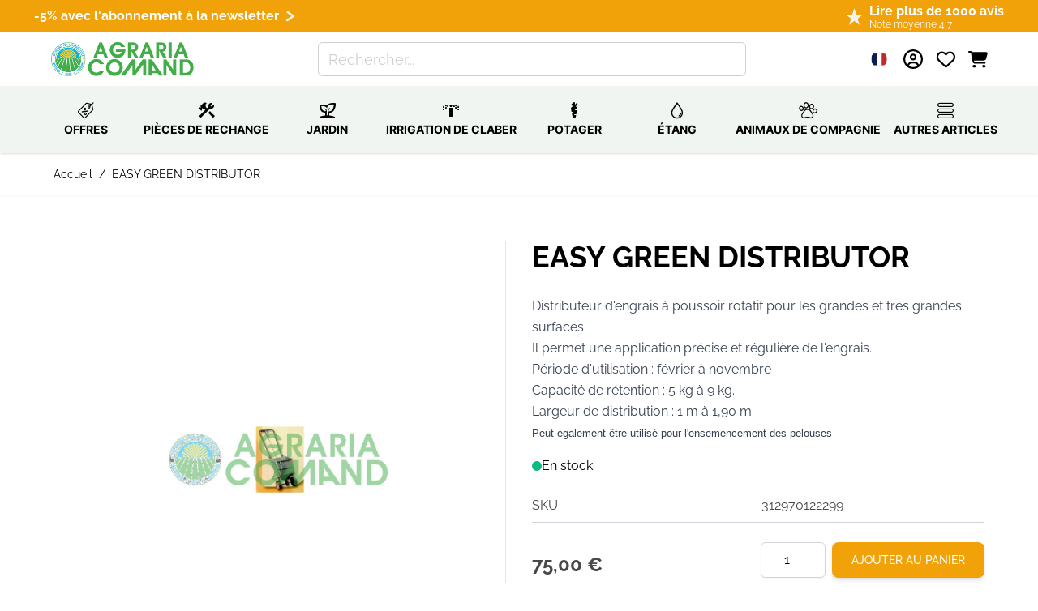

--- FILE ---
content_type: text/html; charset=UTF-8
request_url: https://www.agraria-comand.fr/distributore-easy-green.html
body_size: 79399
content:
<!doctype html>
<html lang="fr">
<head prefix="og: http://ogp.me/ns# fb: http://ogp.me/ns/fb# product: http://ogp.me/ns/product#">
    <meta charset="utf-8"/>
<meta name="title" content="EASY GREEN DISTRIBUTOR  - Agraria Comand"/>
<meta name="description" content="giardinaggio, acquariologia, laghetto, uccelli, roditori, orto, rettili, topicidi ratticidi, varie, piscine, zootecnia, gatti, cani, enologia, ricambi claber, giardinaggio, acquariologia, laghetto, alimenti per cani, alimenti per gatti, articoli animali da compagnia, uccelli, roditori"/>
<meta name="keywords" content="distributeur,distributeur,semoir,semoir,pelouse,prairie,kb,"/>
<meta name="robots" content="INDEX,FOLLOW"/>
<meta name="viewport" content="width=device-width, initial-scale=1"/>
<title>EASY GREEN DISTRIBUTOR  - Agraria Comand</title>
<!-- Product Structured Data by Mageplaza SEO--><script type="application/ld+json">{
    "@context": "http:\/\/schema.org\/",
    "@type": "Product",
    "name": "EASY GREEN DISTRIBUTOR",
    "description": "Distributeur d'engrais \u00e0 poussoir rotatif pour les grandes et tr\u00e8s grandes surfaces.Il permet une application pr\u00e9cise et r\u00e9guli\u00e8re de l'engrais.P\u00e9riode d'utilisation : f\u00e9vrier \u00e0 novembreCapacit\u00e9 de r\u00e9tention : 5 kg \u00e0 9 kg.Largeur de distribution : 1 m \u00e0 1,90 m.Peut \u00e9galement \u00eatre utilis\u00e9 pour l'ensemencement des pelouses",
    "sku": "312970122299",
    "url": "https:\/\/www.agraria-comand.fr\/distributore-easy-green.html",
    "image": "https:\/\/www.agraria-comand.fr\/pub\/media\/catalog\/product\/e\/a\/easygreenb88.jpg",
    "offers": {
        "@type": "Offer",
        "priceCurrency": "EUR",
        "price": 62.5,
        "itemOffered": 1,
        "availability": "http:\/\/schema.org\/InStock",
        "url": "https:\/\/www.agraria-comand.fr\/distributore-easy-green.html"
    },
    "mpn": "312970122299",
    "brand": {
        "@type": "Brand",
        "name": "Ital-Agro Kb"
    }
}</script>        <link rel="stylesheet" type="text/css" media="all" href="https://www.agraria-comand.fr/static/version1767954232/frontend/Dadolun/hyva/fr_FR/css/styles.css" />
<link rel="stylesheet" type="text/css" media="all" href="https://www.agraria-comand.fr/static/version1767954232/frontend/Dadolun/hyva/fr_FR/css/fonts.css" />
<link rel="stylesheet" type="text/css" media="all" href="https://www.agraria-comand.fr/static/version1767954232/frontend/Dadolun/hyva/fr_FR/Mageplaza_Core/css/grid-mageplaza.css" />
<link rel="icon" type="image/x-icon" href="https://www.agraria-comand.fr/media/favicon/default/favicon.ico" />
<link rel="shortcut icon" type="image/x-icon" href="https://www.agraria-comand.fr/media/favicon/default/favicon.ico" />
<link rel="stylesheet" href="/media/theme_customization/glyphter-font/css/custom-icons.css">
    
    <!-- Global site tag (gtag.js) - Google Analytics -->
    <script>
        window.addEventListener('init-external-scripts', () => {
            (function(w,d,s,l,i){
                var f=d.getElementsByTagName(s)[0],
                    j=d.createElement(s);
                j.async=true;
                j.src='https://www.googletagmanager.com/gtag/js?id='+i;
                f.parentNode.insertBefore(j,f);
            })(window,document,'script','dataLayer','G-X3G5VB2D88');
        }, {once: true, passive: true});

        window.dataLayer = window.dataLayer || [];

        function gtag() {
            window.dataLayer.push(arguments);
        }

        gtag('js', new Date());

        gtag('set', {'currency': 'EUR'});
        gtag('set', {'link_attribution': true});
        gtag('set', {'anonymize_ip': true});
        gtag('set', {'allow_ad_personalization_signals': true});
                        gtag(
            'config',
            'G-X3G5VB2D88',
            {}        );
            </script>
    <!-- End Google Analytics -->
    <script>
        window.addEventListener('init-external-scripts', () => {
            (function (w, d, s, l, i) {
                w[l] = w[l] || [];
                w[l].push({
                    'gtm.start':
                        new Date().getTime(), event: 'gtm.js'
                });
                var f = d.getElementsByTagName(s)[0],
                    j = d.createElement(s), dl = l != 'dataLayer' ? '&l=' + l : '';
                j.async = true;
                j.src =
                    'https://www.googletagmanager.com/gtm.js?id=' + i + dl;
                f.parentNode.insertBefore(j, f);
            })(window, document, 'script', 'dataLayer', 'GTM-MPTWP85');
        } , {once: true, passive: true});
    </script>
    <!--
    <script type="text/javascript">
        var iCallback = function () {};

        if ( 'callback' in _iub.csConfiguration ) {
            if ( 'onConsentGiven' in _iub.csConfiguration.callback )
                iCallback = _iub.csConfiguration.callback.onConsentGiven;

            _iub.csConfiguration.callback.onConsentGiven = function () {
                iCallback();

                jQuery( 'noscript._no_script_iub' ).each( function ( a, b ) {
                    var el = jQuery( b );
                    el.after( el.html() );
                } );
            };
        };
    </script>
    -->
    <script type="text/javascript">

var _iub = _iub || [];
_iub.csConfiguration = {"askConsentAtCookiePolicyUpdate":true,"enableFadp":true,"enableLgpd":true,"enableTcf":true,"enableUspr":true,"fadpApplies":true,"floatingPreferencesButtonDisplay":"bottom-right","gdprAppliesGlobally":false,"googleAdditionalConsentMode":true,"lang":"fr","perPurposeConsent":true,"siteId":3418128,"tcfPurposes":{"2":"consent_only","7":"consent_only","8":"consent_only","9":"consent_only","10":"consent_only","11":"consent_only"},"usprApplies":true,"whitelabel":false,"cookiePolicyId":76105170, "banner":{ "acceptButtonColor":"#F1A208","acceptButtonDisplay":true,"backgroundColor":"#F1F5F2","brandBackgroundColor":"#FFFFFF","brandTextColor":"#000000","closeButtonDisplay":false,"customizeButtonColor":"#5A8C48","customizeButtonDisplay":true,"explicitWithdrawal":true,"listPurposes":true,"logo":"https://www.agraria-comand.it/media/logo/default/agraria-comand.png","linksColor":"#000000","position":"float-top-center","rejectButtonColor":"#F1A208","rejectButtonDisplay":true,"showPurposesToggles":true,"showTitle":false,"textColor":"#000000" }};


window.addEventListener('init-external-scripts', () => {


			    const scriptAutoBlocking = document.createElement('script');
		            scriptAutoBlocking.type = 'text/javascript';
		            scriptAutoBlocking.src = 'https://cs.iubenda.com/autoblocking/3418128.js';
		            document.head.appendChild(scriptAutoBlocking);

                            const scriptTcfStubV2 = document.createElement('script');
		            scriptTcfStubV2.type = 'text/javascript';
		            scriptTcfStubV2.src = '//cdn.iubenda.com/cs/tcf/stub-v2.js';
		            document.head.appendChild(scriptTcfStubV2);


                            const scriptSafeTcfV2 = document.createElement('script');
		            scriptSafeTcfV2.type = 'text/javascript';
		            scriptSafeTcfV2.src = '//cdn.iubenda.com/cs/tcf/safe-tcf-v2.js';
		            document.head.appendChild(scriptSafeTcfV2);


                            const scriptStub = document.createElement('script');
		            scriptStub.type = 'text/javascript';
		            scriptStub.src = '//cdn.iubenda.com/cs/gpp/stub.js';
		            document.head.appendChild(scriptStub);

                            const scriptIubenda = document.createElement('script');
		            scriptIubenda.type = 'text/javascript';
		            scriptIubenda.src = '//cdn.iubenda.com/cs/iubenda_cs.js';
		            scriptIubenda.async = true;
		            scriptIubenda.charset = 'UTF-8';
		            document.head.appendChild(scriptIubenda);

}, {once: true, passive: true});
</script>            <link rel="alternate" hreflang="fr-fr" href="https://www.agraria-comand.fr/distributore-easy-green.html?___store=fr_website_store_view" />
            <link rel="alternate" hreflang="it-it" href="https://www.agraria-comand.it/distributore-easy-green.html?___store=default" />
            <link rel="alternate" hreflang="es-es" href="https://www.agraria-comand.es/distribuidor-facil-verde.html?___store=es_website_store_view" />
    <div x-data="initTracking()" @private-content-loaded.window="trackCustomerData($event.detail.data)"></div>
<script>
    function initTracking() {
        return {
            cart: false,
            customer: false,
            trackCustomerData(data) {
                if (data.cart) {
                    this.cart = data.cart;
                }
                if (data.customer) {
                    this.customer = data.customer;
                }
                window.sib = { equeue: [], client_key: "qbk20i8i6z53buei8xuc0r6i" };
                /* OPTIONAL: email for identify request*/
                window.sib.email_id = typeof this.customer.email !== 'undefined' && this.customer.email ? this.customer.email: '';
                window.sendinblue = {}; for (var j = ['track', 'identify', 'trackLink', 'page'], i = 0; i < j.length; i++) { (function(k) { window.sendinblue[k] = function() { var arg = Array.prototype.slice.call(arguments); (window.sib[k] || function() { var t = {}; t[k] = arg; window.sib.equeue.push(t);})(arg[0], arg[1], arg[2]);};})(j[i]);}var n = document.createElement("script"),i = document.getElementsByTagName("script")[0]; n.type = "text/javascript", n.id = "sendinblue-js", n.async = !0, n.src = "https://sibautomation.com/sa.js?key=" + window.sib.client_key, i.parentNode.insertBefore(n, i), window.sendinblue.page();
                if (window.sib.email_id !== null && window.sib.email_id !== "") {
                    let fullname = this.customer.fullname;
                    window.sendinblue.identify(window.sib.email_id, {
                        'FIRSTNAME': this.customer.firstname,
                        'LASTNAME' : fullname.replace(this.customer.firstname, '').trim(),
                        'STORE_ID' : this.customer.websiteId
                    });
                    let event = new CustomEvent("sib_initialized", {"detail": {"email": window.sib.email_id}});
                    window.dispatchEvent(event);
                }
            }
        }
    }
</script>
<script>
    var BASE_URL = 'https://www.agraria-comand.fr/';
    var THEME_PATH = 'https://www.agraria-comand.fr/static/version1767954232/frontend/Dadolun/hyva/fr_FR';
    var COOKIE_CONFIG = {
        "expires": null,
        "path": "\u002F",
        "domain": ".www.agraria\u002Dcomand.fr",
        "secure": true,
        "lifetime": "10800",
        "cookie_restriction_enabled": false    };
    var CURRENT_STORE_CODE = 'fr_website_store_view';
    var CURRENT_WEBSITE_ID = '2';

    window.hyva = window.hyva || {}

    window.cookie_consent_groups = window.cookie_consent_groups || {}
    window.cookie_consent_groups['necessary'] = true;

    window.cookie_consent_config = window.cookie_consent_config || {};
    window.cookie_consent_config['necessary'] = [].concat(
        window.cookie_consent_config['necessary'] || [],
        [
            'user_allowed_save_cookie',
            'form_key',
            'mage-messages',
            'private_content_version',
            'mage-cache-sessid',
            'last_visited_store',
            'section_data_ids'
        ]
    );
</script>
<script>
    'use strict';
    (function( hyva, undefined ) {

        function lifetimeToExpires(options, defaults) {

            const lifetime = options.lifetime || defaults.lifetime;

            if (lifetime) {
                const date = new Date;
                date.setTime(date.getTime() + lifetime * 1000);
                return date;
            }

            return null;
        }

        function generateRandomString() {

            const allowedCharacters = '0123456789abcdefghijklmnopqrstuvwxyzABCDEFGHIJKLMNOPQRSTUVWXYZ',
                length = 16;

            let formKey = '',
                charactersLength = allowedCharacters.length;

            for (let i = 0; i < length; i++) {
                formKey += allowedCharacters[Math.round(Math.random() * (charactersLength - 1))]
            }

            return formKey;
        }

        const sessionCookieMarker = {noLifetime: true}

        const cookieTempStorage = {};

        const internalCookie = {
            get(name) {
                const v = document.cookie.match('(^|;) ?' + name + '=([^;]*)(;|$)');
                return v ? v[2] : null;
            },
            set(name, value, days, skipSetDomain) {
                let expires,
                    path,
                    domain,
                    secure,
                    samesite;

                const defaultCookieConfig = {
                    expires: null,
                    path: '/',
                    domain: null,
                    secure: false,
                    lifetime: null,
                    samesite: 'lax'
                };

                const cookieConfig = window.COOKIE_CONFIG || {};

                expires = days && days !== sessionCookieMarker
                    ? lifetimeToExpires({lifetime: 24 * 60 * 60 * days, expires: null}, defaultCookieConfig)
                    : lifetimeToExpires(window.COOKIE_CONFIG, defaultCookieConfig) || defaultCookieConfig.expires;

                path = cookieConfig.path || defaultCookieConfig.path;
                domain = !skipSetDomain && (cookieConfig.domain || defaultCookieConfig.domain);
                secure = cookieConfig.secure || defaultCookieConfig.secure;
                samesite = cookieConfig.samesite || defaultCookieConfig.samesite;

                document.cookie = name + "=" + encodeURIComponent(value) +
                    (expires && days !== sessionCookieMarker ? '; expires=' + expires.toGMTString() : '') +
                    (path ? '; path=' + path : '') +
                    (domain ? '; domain=' + domain : '') +
                    (secure ? '; secure' : '') +
                    (samesite ? '; samesite=' + samesite : 'lax');
            },
            isWebsiteAllowedToSaveCookie() {
                const allowedCookies = this.get('user_allowed_save_cookie');
                if (allowedCookies) {
                    const allowedWebsites = JSON.parse(unescape(allowedCookies));

                    return allowedWebsites[CURRENT_WEBSITE_ID] === 1;
                }
                return false;
            },
            getGroupByCookieName(name) {
                const cookieConsentConfig = window.cookie_consent_config || {};
                let group = null;
                for (let prop in cookieConsentConfig) {
                    if (!cookieConsentConfig.hasOwnProperty(prop)) continue;
                    if (cookieConsentConfig[prop].includes(name)) {
                        group = prop;
                        break;
                    }
                }
                return group;
            },
            isCookieAllowed(name) {
                const cookieGroup = this.getGroupByCookieName(name);
                return cookieGroup
                    ? window.cookie_consent_groups[cookieGroup]
                    : this.isWebsiteAllowedToSaveCookie();
            },
            saveTempStorageCookies() {
                for (const [name, data] of Object.entries(cookieTempStorage)) {
                    if (this.isCookieAllowed(name)) {
                        this.set(name, data['value'], data['days'], data['skipSetDomain']);
                        delete cookieTempStorage[name];
                    }
                }
            }
        };

        hyva.getCookie = (name) => {
            const cookieConfig = window.COOKIE_CONFIG || {};

            if (cookieConfig.cookie_restriction_enabled && ! internalCookie.isCookieAllowed(name)) {
                return cookieTempStorage[name] ? cookieTempStorage[name]['value'] : null;
            }

            return internalCookie.get(name);
        }

        hyva.setCookie = (name, value, days, skipSetDomain) => {
            const cookieConfig = window.COOKIE_CONFIG || {};

            if (cookieConfig.cookie_restriction_enabled && ! internalCookie.isCookieAllowed(name)) {
                cookieTempStorage[name] = {value, days, skipSetDomain};
                return;
            }
            return internalCookie.set(name, value, days, skipSetDomain);
        }


        hyva.setSessionCookie = (name, value, skipSetDomain) => {
            return hyva.setCookie(name, value, sessionCookieMarker, skipSetDomain)
        }

        hyva.getBrowserStorage = () => {
            const browserStorage = window.localStorage || window.sessionStorage;
            if (!browserStorage) {
                console.warn('Browser Storage is unavailable');
                return false;
            }
            try {
                browserStorage.setItem('storage_test', '1');
                browserStorage.removeItem('storage_test');
            } catch (error) {
                console.warn('Browser Storage is not accessible', error);
                return false;
            }
            return browserStorage;
        }

        hyva.postForm = (postParams) => {
            const form = document.createElement("form");

            let data = postParams.data;

            if (! postParams.skipUenc && ! data.uenc) {
                data.uenc = btoa(window.location.href);
            }
            form.method = "POST";
            form.action = postParams.action;

            Object.keys(postParams.data).map(key => {
                const field = document.createElement("input");
                field.type = 'hidden'
                field.value = postParams.data[key];
                field.name = key;
                form.appendChild(field);
            });

            const form_key = document.createElement("input");
            form_key.type = 'hidden';
            form_key.value = hyva.getFormKey();
            form_key.name="form_key";
            form.appendChild(form_key);

            document.body.appendChild(form);

            form.submit();
        }

        hyva.getFormKey = function () {
            let formKey = hyva.getCookie('form_key');

            if (!formKey) {
                formKey = generateRandomString();
                hyva.setCookie('form_key', formKey);
            }

            return formKey;
        }

        hyva.formatPrice = (value, showSign, options = {}) => {
            const formatter = new Intl.NumberFormat(
                'fr\u002DFR',
                Object.assign({
                    style: 'currency',
                    currency: 'EUR',
                    signDisplay: showSign ? 'always' : 'auto'
                }, options)
            );
            return (typeof Intl.NumberFormat.prototype.formatToParts === 'function') ?
                formatter.formatToParts(value).map(({type, value}) => {
                    switch (type) {
                        case 'currency':
                            return '\u20AC' || value;
                        case 'minusSign':
                            return '- ';
                        case 'plusSign':
                            return '+ ';
                        default :
                            return value;
                    }
                }).reduce((string, part) => string + part) :
                formatter.format(value);
        }

        const formatStr = function (str, nStart) {
            const args = Array.from(arguments).slice(2);

            return str.replace(/(%+)([0-9]+)/g, (m, p, n) => {
                const idx = parseInt(n) - nStart;

                if (args[idx] === null || args[idx] === void 0) {
                    return m;
                }
                return p.length % 2
                    ? p.slice(0, -1).replace('%%', '%') + args[idx]
                    : p.replace('%%', '%') + n;
            })
        }

        hyva.str = function (string) {
            const args = Array.from(arguments);
            args.splice(1, 0, 1);

            return formatStr.apply(undefined, args);
        }

        hyva.strf = function () {
            const args = Array.from(arguments);
            args.splice(1, 0, 0);

            return formatStr.apply(undefined, args);
        }

        /**
         * Take a html string as `content` parameter and
         * extract an element from the DOM to replace in
         * the current page under the same selector,
         * defined by `targetSelector`
         */
        hyva.replaceDomElement = (targetSelector, content) => {
            // Parse the content and extract the DOM node using the `targetSelector`
            const parser = new DOMParser();
            const doc = parser.parseFromString(content, 'text/html');
            const contentNode = doc.querySelector(targetSelector);

            // Bail if content can't be found
            if (!contentNode) {
                return;
            }

            hyva.activateScripts(contentNode)

            // Replace the old DOM node with the new content
            document.querySelector(targetSelector).replaceWith(contentNode);

            // Reload customerSectionData and display cookie-messages if present
            window.dispatchEvent(new CustomEvent("reload-customer-section-data"));
            hyva.initMessages();
        }

        hyva.activateScripts = (contentNode) => {
            // Extract all the script tags from the content.
            // Script tags won't execute when inserted into a dom-element directly,
            // therefore we need to inject them to the head of the document.
            const tmpScripts = contentNode.getElementsByTagName('script');

            if (tmpScripts.length > 0) {
                // Push all script tags into an array
                // (to prevent dom manipulation while iterating over dom nodes)
                const scripts = [];
                for (let i = 0; i < tmpScripts.length; i++) {
                    scripts.push(tmpScripts[i]);
                }

                // Iterate over all script tags and duplicate+inject each into the head
                for (let i = 0; i < scripts.length; i++) {
                    let script = document.createElement('script');
                    script.innerHTML = scripts[i].innerHTML;

                    document.head.appendChild(script);

                    // Remove the original (non-executing) node from the content
                    scripts[i].parentNode.removeChild(scripts[i]);
                }
            }
            return contentNode;
        }

        const replace = {['+']: '-', ['/']: '_', ['=']: ','};
        hyva.getUenc = () => btoa(window.location.href).replace(/[+/=]/g, match => replace[match]);

        let currentTrap;

        const focusableElements = (rootElement) => {
            const selector = 'button, [href], input, select, textarea, details, [tabindex]:not([tabindex="-1"]';
            return Array.from(rootElement.querySelectorAll(selector))
                .filter(el => {
                    return el.style.display !== 'none'
                        && !el.disabled
                        && el.tabIndex !== -1
                        && (el.offsetWidth || el.offsetHeight || el.getClientRects().length)
                })
        }

        const focusTrap = (e) => {
            const isTabPressed = e.key === 'Tab' || e.keyCode === 9;
            if (!isTabPressed) return;

            const focusable = focusableElements(currentTrap)
            const firstFocusableElement = focusable[0]
            const lastFocusableElement = focusable[focusable.length - 1]

            e.shiftKey
                ? document.activeElement === firstFocusableElement && (lastFocusableElement.focus(), e.preventDefault())
                : document.activeElement === lastFocusableElement && (firstFocusableElement.focus(), e.preventDefault())
        };

        hyva.releaseFocus = (rootElement) => {
            if (currentTrap && (!rootElement || rootElement === currentTrap)) {
                currentTrap.removeEventListener('keydown', focusTrap)
                currentTrap = null
            }
        }
        hyva.trapFocus = (rootElement) => {
            if (!rootElement) return;
            hyva.releaseFocus()
            currentTrap = rootElement
            rootElement.addEventListener('keydown', focusTrap)
            const firstElement = focusableElements(rootElement)[0]
            firstElement && firstElement.focus()
        }

                hyva.alpineInitialized = (fn) => window.addEventListener('alpine:initialized', fn, {once: true})
                window.addEventListener('user-allowed-save-cookie', () => internalCookie.saveTempStorageCookies())

    }( window.hyva = window.hyva || {} ));
</script>
<script>
    if (!window.IntersectionObserver) {
        window.IntersectionObserver = function (callback) {
            this.observe = el => el && callback(this.takeRecords());
            this.takeRecords = () => [{isIntersecting: true, intersectionRatio: 1}];
            this.disconnect = () => {};
            this.unobserve = () => {};
        }
    }
</script>
<link rel="preload" as="font" href="https://www.agraria-comand.fr/static/version1767954232/frontend/Dadolun/hyva/fr_FR/fonts/Inter.woff2" type="font/woff2" crossorigin="anonymous" />
<link rel="preload" as="font" href="https://www.agraria-comand.fr/static/version1767954232/frontend/Dadolun/hyva/fr_FR/fonts/icomoon/fonts/icomoon.woff2" type="font/woff2" crossorigin="anonymous" />
<link rel="preload" as="font" href="https://www.agraria-comand.fr/static/version1767954232/frontend/Dadolun/hyva/fr_FR/fonts/Raleway-1Ptug8zYS_SKggPNyC0ITw.woff2" type="font/woff2" crossorigin="anonymous" />
<link rel="preload" href="https://www.agraria-comand.fr/static/version1767954232/frontend/Dadolun/hyva/fr_FR/css/fonts.css" as="style" />
<link rel="preload" href="https://www.agraria-comand.fr/static/version1767954232/frontend/Dadolun/hyva/fr_FR/css/styles.css" as="style" />
<link rel="preload" href="/media/theme_customization/glyphter-font/css/custom-icons.css" as="style" />
<link rel="dns-prefetch" href="https://www.googletagmanager.com/">
<link rel="dns-prefetch" href="https://connect.facebook.net/">
<link rel="dns-prefetch" href="https://cdn.iubenda.com/">

<meta property="og:type" content="product" />
<meta property="og:title"
      content="EASY&#x20;GREEN&#x20;DISTRIBUTOR" />
<meta property="og:image"
      content="https://www.agraria-comand.fr/media/catalog/product/cache/97090099ab967a1c3ffae0aeec74eb61/e/a/easygreenb88.jpg" />
<meta property="og:description"
      content="Distributeur&#x20;d&#x27;engrais&#x20;&#xE0;&#x20;poussoir&#x20;rotatif&#x20;pour&#x20;les&#x20;grandes&#x20;et&#x20;tr&#xE8;s&#x20;grandes&#x20;surfaces.Il&#x20;permet&#x20;une&#x20;application&#x20;pr&#xE9;cise&#x20;et&#x20;r&#xE9;guli&#xE8;re&#x20;de&#x20;l&#x27;engrais.P&#xE9;riode&#x20;d&#x27;utilisation&#x20;&#x3A;&#x20;f&#xE9;vrier&#x20;&#xE0;&#x20;novembreCapacit&#xE9;&#x20;de&#x20;r&#xE9;tention&#x20;&#x3A;&#x20;5&#x20;kg&#x20;&#xE0;&#x20;9&#x20;kg.Largeur&#x20;de&#x20;distribution&#x20;&#x3A;&#x20;1&#x20;m&#x20;&#xE0;&#x20;1,90&#x20;m.Peut&#x20;&#xE9;galement&#x20;&#xEA;tre&#x20;utilis&#xE9;&#x20;pour&#x20;l&#x27;ensemencement&#x20;des&#x20;pelouses" />
<meta property="og:url" content="https://www.agraria-comand.fr/distributore-easy-green.html" />
    <meta property="product:price:amount" content="75.000001"/>
    <meta property="product:price:currency"
      content="EUR"/>
</head>
<body id="html-body" class="catalog-product-view product-type-default product-distributore-easy-green  layout-1140 wide mobile-sticky page-layout-1column">
<!--Analytics Added by Mageplaza GTM -->
                                        <script>
                    gtag(
                        'event',
                        'view_item',
                        {"items":[{"item_id":"1602","item_name":"EASY GREEN DISTRIBUTOR","list_name":"Product View","category":"Outils de jardinage","quantity":1,"price":62.5,"brand":"Ital-Agro Kb"}]}                    );
                </script>
                                
                                        <!--Facebook Pixel Added by Mageplaza GTM -->

    <!-- Google Tag Manager (noscript) Added by Mageplaza-->
    <noscript>
        <iframe src="https://www.googletagmanager.com/ns.html?id=GTM-MPTWP85"
                height="0" width="0" style="display:none;visibility:hidden"></iframe>
    </noscript>
    <!-- End Google Tag Manager (noscript) -->
            <!-- Google Tag Manager DataLayer Added by Mageplaza-->
                                        <script>
                        dataLayer.push({"event":"view_item","value":62.5,"items":[{"id":"312970122299","google_business_vertical":"retail"}],"ecommerce":{"currency":"EUR","detail":{"actionField":{"list":"Product View"},"products":[{"id":"312970122299","sku":"312970122299","name":"EASY GREEN DISTRIBUTOR","price":62.5,"brand":"Ital-Agro Kb","attribute_set_id":"4","attribute_set_name":"Default"}]},"itemsviewitem":[{"item_id":"312970122299","item_name":"EASY GREEN DISTRIBUTOR","price":62.5,"item_brand":"Ital-Agro Kb","item_category":"EASY GREEN DISTRIBUTOR"}]},"remarketing_event":"view_item","ga4_event":"view_item"});
                    </script>
                                            <!-- End Google Tag Manager DataLayer Added by Mageplaza-->
    <div x-data="initPageviewTracker()" @sib_initialized.window="trackPageView($event.detail.email)"></div>
<script>
    function initPageviewTracker() {
        return {
            pageData: {"productpage":{"ma_title":"EASY GREEN DISTRIBUTOR","ma_url":"https:\/\/www.agraria-comand.fr\/distributore-easy-green.html"}},
            trackPageView(email) {
                if (typeof this.pageData !== "undefined" && this.pageData !== null) {
                    sendinblue.page(config.pageData);
                }
            }
        }
    }
</script>
<div x-data="initQuoteTracking()" @private-content-loaded.window="trackCustomerData($event.detail.data)"></div>
<script>
    function initQuoteTracking() {
        return {
            cart: false,
            customer: false,
            sibQuoteData: false,
            trackCustomerData(data) {
                if (window.sendinblue) {
                    if (data.cart) {
                        this.cart = data.cart;
                    }
                    if (data.customer) {
                        this.customer = data.customer;
                    }
                    if (data["sib_quote_data"]) {
                        this.sibQuoteData = JSON.stringify(data["sib_quote_data"]);
                    }
                    if (this.sibQuoteData !== "" && this.sibQuoteData !== false && JSON.parse(this.sibQuoteData)) {
                        let sibQuote = JSON.parse(this.sibQuoteData);
                        if (typeof sibQuote.sib_quote_data !== "undefined") {
                            this.sibQuoteData = JSON.parse(sibQuote.sib_quote_data);
                            let self = this;
                            Object.keys(this.sibQuoteData).forEach(function (key) {
                                self.sibQuoteData[key].eventdata.data.items = self.sibQuoteData[key].eventdata.data.products;
                                self.sibQuoteData[key].eventdata.data.items.forEach(function(item) {
                                    item.name = item.product_name;
                                });
                                window.sendinblue.track(
                                    self.sibQuoteData[key].event,
                                    self.sibQuoteData[key].properties,
                                    self.sibQuoteData[key].eventdata
                                );
                            });
                        }
                        data['sib_quote_data'] = {};
                    }
                }
            }
        }
    }
</script>
<input name="form_key" type="hidden" value="dgMYAJniZTK2jlre" />
<script>
    'use strict';
    (function(hyva) {
                const formValidationRules = {
            required(value, options, field, context) {
                const el = field.element.type === 'hidden' ? createTextInputFrom(field.element) : field.element,
                    msg = 'Ce\u0020champ\u0020est\u0020obligatoire.';

                if (el.type === 'radio' || el.type === 'checkbox') {
                    return (value === undefined || value.length === 0) ? msg : true;
                }

                el.setAttribute('required', '');
                el.checkValidity();

                return el.validity.valueMissing ? msg : true;
            },
            maxlength(value, options, field, context) {
                const n = Number(options)
                if (value.length > n) {
                    return n === 1
                        ? hyva.strf('Veuillez\u0020ne\u0020pas\u0020saisir\u0020plus\u0020d\u0027un\u0020caract\u00E8re.')
                        : hyva.strf('Veuillez\u0020ne\u0020pas\u0020saisir\u0020plus\u0020de\u0020\u00250\u0020caract\u00E8res.', options)
                }
                return true;
            },
            minlength(value, options, field, context) {
                const n = Number(options)
                if (value.length > 0 && value.length < n) {
                    return n === 1
                        ? hyva.strf('Veuillez\u0020saisir\u0020au\u0020moins\u00201\u0020caract\u00E8re.')
                        : hyva.strf('Veuillez\u0020saisir\u0020au\u0020moins\u0020\u00250\u0020caract\u00E8res.', options)
                }
                return true;
            },
            max(value, options, field, context) {
                field.element.setAttribute('max', options);
                field.element.checkValidity();
                if (field.element.validity.rangeOverflow) {
                    return hyva.strf('Veuillez\u0020saisir\u0020une\u0020valeur\u0020inf\u00E9rieure\u0020ou\u0020\u00E9gale\u0020\u00E0\u0020\u0022\u00250\u0022.', options);
                }
                return true;
            },
            min(value, options, field, context) {
                field.element.setAttribute('min', options);
                field.element.checkValidity();
                if (field.element.validity.rangeUnderflow) {
                    return hyva.strf('Veuillez\u0020saisir\u0020une\u0020valeur\u0020sup\u00E9rieure\u0020ou\u0020\u00E9gale\u0020\u00E0\u0020\u0022\u00250\u0022.', options);
                }
                return true;
            },
            step(value, options, field, context) {
                field.element.setAttribute('step', options);
                field.element.checkValidity();
                if (field.element.validity.stepMismatch) {
                    const val = Number(value);
                    const step = Number(options);
                    const msg = 'Veuillez\u0020saisir\u0020une\u0020valeur\u0020valide.\u0020Les\u0020deux\u0020valeurs\u0020valides\u0020les\u0020plus\u0020proches\u0020sont\u0020\u0022\u00250\u0022\u0020et\u0020\u0022\u00251\u0022.';
                    return hyva.strf(msg, Math.floor(val / step) * step, Math.ceil(val / step) * step);
                }
                return true;
            },
            pattern(value, options, field, context) {
                field.element.setAttribute('pattern', options);
                field.element.checkValidity();
                if (field.element.validity.patternMismatch) {
                    return field.element.title
                        ? hyva.strf('Veuillez\u0020respecter\u0020le\u0020format\u0020demand\u00E9\u0020\u003A\u0020\u00250.', field.element.title)
                        : 'Veuillez\u0020respecter\u0020le\u0020format\u0020demand\u00E9.'
                }
                return true;
            },
            email(value, options, field, context) {
                                const rule = /^([a-z0-9,!\#\$%&'\*\+\/=\?\^_`\{\|\}~-]|[\u00A0-\uD7FF\uF900-\uFDCF\uFDF0-\uFFEF])+(\.([a-z0-9,!\#\$%&'\*\+\/=\?\^_`\{\|\}~-]|[\u00A0-\uD7FF\uF900-\uFDCF\uFDF0-\uFFEF])+)*@([a-z0-9-]|[\u00A0-\uD7FF\uF900-\uFDCF\uFDF0-\uFFEF])+(\.([a-z0-9-]|[\u00A0-\uD7FF\uF900-\uFDCF\uFDF0-\uFFEF])+)*\.(([a-z]|[\u00A0-\uD7FF\uF900-\uFDCF\uFDF0-\uFFEF]){2,})$/i;
                if (value.length > 0 && !rule.test(value)) {
                    return 'Saisissez\u0020un\u0020email\u0020valide.';
                }
                return true;
            },
            password(value, options, field, context) {
                const rule = /^(?=.*?[A-Z])(?=.*?[a-z])(?=.*?[0-9])(?=.*?[#?!@$%^&*-]).{8,}$/;
                if (value.length > 0 && !rule.test(value)) {
                    return 'Veuillez\u0020indiquer\u0020au\u0020moins\u0020une\u0020majuscule,\u0020une\u0020minuscule,\u0020un\u0020chiffre\u0020et\u0020un\u0020caract\u00E8re\u0020sp\u00E9cial\u0020\u0028\u0023\u003F\u0021\u0040\u0024\u0025\u005E\u0026amp\u003B\u002A\u002D\u0029.';
                }
                return true;
            },
            equalTo(value, options, field, context) {
                const dependencyField = context.fields[options].element;
                if (value !== dependencyField.value) {
                    const dependencyFieldName =
                        dependencyField.label ||
                        dependencyField.title ||
                        (dependencyField.labels && dependencyField.labels[0] && dependencyField.labels[0].innerText) ||
                        dependencyField.name;
                    return hyva.strf('La\u0020valeur\u0020de\u0020ce\u0020champ\u0020doit\u0020\u00EAtre\u0020identique\u0020\u00E0\u0020\u0022\u00250\u0022.', dependencyFieldName);
                }
                return true;
            }
        };

                function raceSome(promises, pred) {
            return new Promise((resolve, reject) => {

                if (promises.length === 0) {
                    return resolve();
                }

                let settled = false, nDone = 0;

                const resolveIf = v => {
                    if (!settled && (pred(v) || ++nDone === promises.length)) {
                        settled = true;
                        resolve(v);
                    }
                    return v;
                }

                promises.map(promise => {
                    promise.then(resolveIf).catch(reason => {
                        settled = true;
                        reject(reason)
                    });
                    return promise;
                });
            });
        }

        const INPUT_ATTRIBUTE_RULES = {min: 'min', max: 'max', required: 'required', minlength: 'minlength', maxlength: 'maxlength', step: 'step', pattern: 'pattern'}
        const INPUT_TYPE_RULES = {email: 'email'}

        function getRules(element) {
            let rules = {};
            Object.keys(INPUT_ATTRIBUTE_RULES).forEach(attrName => {
                if (element.hasAttribute(attrName)) {
                    rules[INPUT_ATTRIBUTE_RULES[attrName]] = element.getAttribute(attrName);
                }
            })
            if (INPUT_TYPE_RULES[element.type]) {
                rules[INPUT_TYPE_RULES[element.type]] = true;
            }

            if (element.dataset.validate) {
                try {
                    Object.assign(rules, JSON.parse(element.dataset.validate));
                } catch (error) {
                    console.error('Validator error. Cannot parse data-validate attribute of element:\n', element);
                }
            }

            return rules;
        }

        function isInvalidRuleResult(ruleState) {
            return typeof ruleState === 'string' || !ruleState || (ruleState.type && ruleState.content);
        }

        async function runValidateFn(rule, options, value, field) {
            return formValidationRules[rule](value, options, field, this);
        }

        function generateId() {
            let id;
            do {
                id = `${this.idPrefix}-${++this.idSeq}`;
            } while (document.getElementById(id));
            return id;
        }

        function isVisible(element) {
            const el = element.type !== 'hidden' ? element : (element.parentElement || {});
            return !!(el.offsetWidth || el.offsetHeight || el.getClientRects().length)
        }

        function elementWillValidate(element) {
            return (element.willValidate || element.type === 'hidden')
                && element.tagName !== 'BUTTON'
                && element.disabled === false
                && !(element.tagName === 'INPUT' && element.type === 'submit')
                && (element.hasAttribute('data-validate-hidden') || isVisible(element))
        }

        function createMessageContainer(el, fieldWrapperClassName) {
            if (! el.parentElement) {
                return;
            }
            const refocus = document.activeElement === el;
            const wrapper = document.createElement('div');
            wrapper.classList.add.apply(wrapper.classList, fieldWrapperClassName.split(' '));
            el.parentElement.insertBefore(wrapper, el);
            wrapper.appendChild(el);
            refocus && document.activeElement !== el && el.focus();
            return wrapper;
        }

        function containerNotFound(selector, el) {
            const msg = `Cannot find message container element ${selector} of ${el.name}`;
            console.error(msg, el);
            throw msg;
        }

        function createTextInputFrom(el) {
            const text = document.createElement('INPUT');
            text.type = 'text';
            text.value = el.value;
            return text;
        }

        function classNamesToSelector(classNames) {
            return classNames.split(' ')
                .filter(className => className.length > 0)
                .map(className => `.${className}`)
                .join('')
        }

        function hasMessagesWrapper(field, messagesWrapperClassName) {
            return this.getMessageContainer(field).querySelector(classNamesToSelector(messagesWrapperClassName));
        }

        function getMessagesWrapper(field, messagesWrapperClassName) {
            if (hasMessagesWrapper.call(this, field, messagesWrapperClassName)) {
                return this.getMessageContainer(field).querySelector(classNamesToSelector(messagesWrapperClassName));
            }

            const msgWrapper = document.createElement('ul');
            const msgId = generateId.call(this);
            msgWrapper.id = msgId;
            field.element.setAttribute('aria-errormessage', msgId);
            field.element.setAttribute('aria-describedby', msgId);
            msgWrapper.classList.add.apply(msgWrapper.classList, messagesWrapperClassName.split(' '));
            if (field.validateOnChange) {
                msgWrapper.setAttribute('aria-live', 'polite');
            }
            this.getMessageContainer(field).appendChild(msgWrapper);

            return msgWrapper;
        }

        function getCheckedValues(field) {
            const name = field.element.name.replace(/([\\"])/g, '\\$1');
            const elements = field.element.form.querySelectorAll('input[name="' + name + '"]:checked');
            return Array.from(elements).map(el => el.value);
        }

        function escapeHtml(s) {
            const div = document.createElement('div')
            div.innerText = s;
            return div.innerHTML;
        }

        
        function formValidation(formElement, options) {
            // Disable browser default validation
            if (formElement.tagName === 'FORM') {
                formElement.setAttribute('novalidate', '');
            } else {
                console.error('formValidation can be initialized only on FORM element', formElement);
                return;
            }

            options = Object.assign({
                fieldWrapperClassName: 'field field-reserved',
                messagesWrapperClassName: 'messages',
                validClassName: 'field-success',
                invalidClassName: 'field-error',
                pageMessagesWrapperSelector: null,
                scrollToFirstError: true,
            }, options || {});

            return {
                state: {
                    valid: false,
                },
                fields: {},
                idSeq: 0,
                idPrefix: formElement.id || 'vld-msg',
                setupFields(elements) {
                    this.fields = {};
                    Array.from(elements).forEach(element => {
                        if (elementWillValidate(element)) {
                            this.setupField(element);
                        }
                    });
                },
                setupField(element) {
                    if (! element) return;
                    const onChange = !!element.dataset.onChange;
                    if (elementWillValidate(element)) {
                        const rules = getRules(element);
                        if (Object.keys(rules).length > 0) {
                            if (this.fields[element.name]) {
                                Object.assign(this.fields[element.name].rules, rules);
                            } else {
                                this.fields[element.name] = {
                                    element,
                                    rules: rules,
                                    validateOnChange: onChange,
                                    state: {
                                        valid: null,
                                        rules: {}
                                    }
                                }
                            }
                        }
                    } else {
                        console.error('Element will not validate', element);
                    }
                },
                onSubmit(event) {
                    if (event.target.tagName === 'FORM') {
                        event.preventDefault();

                        this.validate()
                            .then(() => event.target.submit())
                            .catch(invalidElements => {});
                    }
                },
                onChange(event) {
                    event.target.dataset.onChange = 'true';
                    if (!Object.keys(this.fields).length) {
                        this.setupFields(formElement.elements);
                    }
                    if (!Object.keys(this.fields).includes(event.target.name)) {
                        this.setupField(event.target);
                    }
                    const field = this.fields[event.target.name];

                    this.validateField(field);
                    field && field.element.removeAttribute('data-on-change')
                },
                validateSafe() {
                    return new Promise(resolve => this.validate().then(() => resolve(true)).catch(() => {}))
                },
                validate() {
                    if (!Object.keys(this.fields).length || !Object.keys(this.fields).length !== formElement.elements.length) {
                        this.setupFields(formElement.elements);
                    }
                    return new Promise(async (resolve, reject) => {
                        if (formElement.elements) {
                                                        await raceSome(this.validateFields(), result => result !== true)
                            const invalidFields = Object.values(this.fields).filter(field => !field.state.valid);
                            this.state.valid = invalidFields.length === 0;
                            if (this.state.valid) {
                                resolve();
                            } else {
                                if (options.scrollToFirstError && invalidFields.length > 0) {
                                    invalidFields[0].element.focus()
                                    invalidFields[0].element.select && invalidFields[0].element.select();
                                }
                                reject(invalidFields.map(field => field.element));
                            }
                        }
                    });
                },
                                validateFields() {
                    const fields = Object.values(this.fields);

                                        fields.forEach(field => {
                        this.getMessageContainer(field).classList.remove(options.validClassName, options.invalidClassName)
                    });
                                        return fields.map(field => this.validateField(field))
                },
                                validateField(field) {
                                        if (! field || ! elementWillValidate(field.element)) {
                        return new Promise(resolve => resolve(true))
                    }

                    let value;
                    if (field.element.type === 'checkbox') {
                        value = getCheckedValues(field);
                    } else if (field.element.type === 'radio') {
                        value = getCheckedValues(field)[0] || undefined;
                    } else if (field.element.tagName === 'SELECT' && field.element.multiple) {
                        value = Array.from(field.element.selectedOptions).map(opt => opt.value);
                    } else {
                        value = field.element.value;
                    }

                    const rules = field.rules || {};

                                        field.state.valid = true;
                    this.showFieldState(field);

                
                                        const fieldValidations = Object.keys(rules).filter(rule => formValidationRules[rule]).map(async rule => {
                        return runValidateFn.call(this, rule, rules[rule], value, field).then(result => {
                            field.state.rules[rule] = result;
                            return result;
                        })
                    });

                    return new Promise(resolve => {
                                                Promise.all(fieldValidations).then(results => {
                                                                                    field.state.valid = !elementWillValidate(field.element) || rules.length === 0 || !results.some(isInvalidRuleResult)
                            this.showFieldState(field);
                            resolve(field.state.valid);
                        })
                    });
                },
                                getMessagesByField(field) {
                    const messages = [];
                    const invalidRules = Object.keys(field.state.rules).filter(rule => isInvalidRuleResult(field.state.rules[rule]));

                    field.rules && Object.keys(field.rules).forEach((rule) => {
                        if (invalidRules.includes(rule)) {
                            const customMessage = field.element.getAttribute('data-msg-' + rule);
                            const message = customMessage ? customMessage : field.state.rules[rule];
                            const ruleOptions = JSON.parse(JSON.stringify(field.rules[rule]));

                            if (typeof message === 'undefined' || message === null || (typeof message !== 'string' && ! message.type)) {
                                messages.push(hyva.strf('Validation rule "%0" failed.', rule));
                            } else if (Array.isArray(ruleOptions)) {
                                ruleOptions.unshift(message.type ? message.content : message);
                                const content = hyva.strf.apply(null, ruleOptions);
                                messages.push(message.type ? {type: message.type, content} : content);
                            } else {
                                const content = hyva.strf(message.type ? message.content : message, ruleOptions)
                                messages.push(message.type ? {type: message.type, content} : content);
                            }
                        }
                    });
                    return messages;
                },
                /** @deprecated */
                getFieldWrapper(field) {
                                        return this.getMessageContainer(field)
                },
                getMessageContainer(field) {
                    let container;
                    const pageSelector = field.element.getAttribute('data-validation-container') || options.pageMessagesContainerSelector;
                    if (pageSelector) {
                        container = document.querySelector(pageSelector)
                            || containerNotFound(pageSelector, field.element)
                    } else {
                        const containerSelector = classNamesToSelector(options.fieldWrapperClassName);
                        container = field.element.closest(containerSelector)
                            || createMessageContainer(field.element, options.fieldWrapperClassName)
                            || containerNotFound(containerSelector, field.element);
                    }

                    return container;
                },
                showFieldState(field) {
                    const container = this.getMessageContainer(field),
                        hasErrorMessages = hasMessagesWrapper.call(this, field, options.messagesWrapperClassName),
                        messages = this.getMessagesByField(field).map(m => {
                            return m.type !== 'html' ? escapeHtml(m.type ? m.content : m) : m.content;
                        });
                    container.classList.toggle(options.validClassName, field.state.valid && ! hasErrorMessages);
                    container.classList.toggle(options.invalidClassName, !field.state.valid || hasErrorMessages);
                    this.createHtmlErrorMessage(field, messages);

                    if (field.state.valid) {
                        field.element.removeAttribute('aria-invalid');
                    } else {
                        field.element.setAttribute('aria-invalid', 'true');
                        if (! document.activeElement) {
                            field.element.focus();
                        }
                    }
                },
                removeMessages(field, messagesClass) {
                    if (! hasMessagesWrapper.call(this, field, messagesClass || options.messagesWrapperClassName)) {
                        return;
                    }

                    const msgWrapper = getMessagesWrapper.call(this, field, messagesClass || options.messagesWrapperClassName);
                    const messages = msgWrapper.querySelectorAll(`[data-msg-field='${field.element.name}']`);
                    Array.from(messages).forEach(msg => msg.remove());
                    if (msgWrapper && msgWrapper.childElementCount === 0) {
                        field.element.removeAttribute('aria-errormessage');
                        field.element.removeAttribute('aria-describedby');
                        msgWrapper.remove();
                    }
                },
                createErrorMessage(field, messages) {
                    const htmlMessages = (Array.isArray(messages) ? messages : [messages]).map(escapeHtml)
                    this.createHtmlErrorMessage(field, htmlMessages);
                },
                createHtmlErrorMessage(field, messages) {
                    this.removeMessages(field, options.messagesWrapperClassName);
                    field.element.removeAttribute('aria-errormessage');
                    field.element.removeAttribute('aria-describedby');

                    if (!field.state.valid) {
                        const msgWrapper = this.addHtmlMessages(field, options.messagesWrapperClassName, messages);
                        field.element.setAttribute('aria-errormessage', msgWrapper.id);
                        field.element.setAttribute('aria-describedby', msgWrapper.id);
                    }
                },
                /** @deprecated */
                createMessage(field, message) {
                                        return this.addMessages(field, options.messagesWrapperClassName, message);
                },
                addMessages(field, messagesClass, messages) {
                    const htmlMessages = (Array.isArray(messages) ? messages : [messages]).map(escapeHtml)
                    return this.addHtmlMessages(field, messagesClass, htmlMessages);
                },
                addHtmlMessages(field, messagesClass, htmlMessages) {
                    const msgWrapper = getMessagesWrapper.call(this, field, messagesClass);

                    (Array.isArray(htmlMessages) ? htmlMessages : [htmlMessages]).forEach((htmlMessage) => {
                        const li = document.createElement('li');
                        li.innerHTML = htmlMessage;
                        li.setAttribute('data-msg-field', field.element.name);
                        msgWrapper.appendChild(li);
                    });

                    return msgWrapper;
                },
                setField(name, value) {
                    this.fields[name].element.value = value;
                    this.fields[name].element.dispatchEvent((new Event('input')));
                    this.validateField(this.fields[name]);
                }
            }
        }

        hyva.formValidation = formValidation;
        hyva.formValidation.rules = formValidationRules;
        hyva.formValidation.setInputAttributeRuleName = (attrName, ruleName) => INPUT_ATTRIBUTE_RULES[attrName] = ruleName || attrName;
        hyva.formValidation.setInputTypeRuleName = (typeName, ruleName) => INPUT_TYPE_RULES[typeName] = ruleName || typeName;
        hyva.formValidation.addRule = (name, validator) => formValidationRules[name] = validator;
    }(window.hyva = window.hyva || {}));
</script>

<div class="page-wrapper"><header class="page-header"><a class="action skip sr-only focus:not-sr-only focus:absolute focus:z-40 focus:bg-white
   contentarea"
   href="#contentarea">
    <span>
        Allez au contenu    </span>
</a>
<script>
    function initHeader() {
        return {
            width: window.innerWidth,
            breakpoints: {
                sm: 640,
                lg: 1024
            },
            searchOpen: false,
            cart: {},
            isCartOpen: false,
            atTop: false,
            getData(data) {
                if (data.cart) {
                    this.cart = data.cart
                }
            },
            isCartEmpty() {
                return !this.cart.summary_count
            },
            toggleCart(event) {
                if (event.detail && event.detail.isOpen !== undefined) {
                    this.isCartOpen = event.detail.isOpen
                    if (!this.isCartOpen && this.$refs && this.$refs.cartButton) {
                        this.$refs.cartButton.focus()
                    }
                } else {
                                        this.isCartOpen = true
                }
            }
        }
    }

    function initCompareHeader() {
        return {
            compareProducts: null,
            itemCount: 0,
            receiveCompareData(data) {
                if (data['compare-products']) {
                    this.compareProducts = data['compare-products'];
                    this.itemCount = this.compareProducts.count;
                }
            }
        }
    }
</script>
<div id="header"
     class="relative z-30 w-full border-b shadow bg-container-lighter border-container-lighter"
     x-data="initHeader()"
     @private-content-loaded.window="getData(event.detail.data)"
     @resize.window="width = window.innerWidth"
>
    <div class="bg-primary text-white w-full text-sm lg:text-base font-bold">
        <style>::backdrop {
--tw-border-spacing-x: 0;
--tw-border-spacing-y: 0;
--tw-translate-x: 0;
--tw-translate-y: 0;
--tw-rotate: 0;
--tw-skew-x: 0;
--tw-skew-y: 0;
--tw-scale-x: 1;
--tw-scale-y: 1;
--tw-pan-x:  ;
--tw-pan-y:  ;
--tw-pinch-zoom:  ;
--tw-scroll-snap-strictness: proximity;
--tw-gradient-from-position:  ;
--tw-gradient-via-position:  ;
--tw-gradient-to-position:  ;
--tw-ordinal:  ;
--tw-slashed-zero:  ;
--tw-numeric-figure:  ;
--tw-numeric-spacing:  ;
--tw-numeric-fraction:  ;
--tw-ring-inset:  ;
--tw-ring-offset-width: 0px;
--tw-ring-offset-color: #fff;
--tw-ring-color: rgb(59 130 246 / 0.5);
--tw-ring-offset-shadow: 0 0 #0000;
--tw-ring-shadow: 0 0 #0000;
--tw-shadow: 0 0 #0000;
--tw-shadow-colored: 0 0 #0000;
--tw-blur:  ;
--tw-brightness:  ;
--tw-contrast:  ;
--tw-grayscale:  ;
--tw-hue-rotate:  ;
--tw-invert:  ;
--tw-saturate:  ;
--tw-sepia:  ;
--tw-drop-shadow:  ;
--tw-backdrop-blur:  ;
--tw-backdrop-brightness:  ;
--tw-backdrop-contrast:  ;
--tw-backdrop-grayscale:  ;
--tw-backdrop-hue-rotate:  ;
--tw-backdrop-invert:  ;
--tw-backdrop-opacity:  ;
--tw-backdrop-saturate:  ;
--tw-backdrop-sepia:  
}
.cmsb51-container {
width: 100%
}
@media (min-width: 640px) {
.cmsb51-container {
max-width: 640px
}
}
@media (min-width: 768px) {
.cmsb51-container {
max-width: 768px
}
}
@media (min-width: 1024px) {
.cmsb51-container {
max-width: 1024px
}
}
@media (min-width: 1196px) {
.cmsb51-container {
max-width: 1196px
}
}
.cmsb51-mx-auto {
margin-left: auto;
margin-right: auto
}
.cmsb51--mt-1 {
margin-top: -0.25rem
}
.cmsb51-ml-auto {
margin-left: auto
}
.cmsb51-flex {
display: flex
}
.cmsb51-hidden {
display: none
}
.cmsb51-h-10 {
height: 2.5rem
}
.cmsb51-flex-row {
flex-direction: row
}
.cmsb51-flex-col {
flex-direction: column
}
.cmsb51-items-center {
align-items: center
}
.cmsb51-justify-center {
justify-content: center
}
.cmsb51-pl-2 {
padding-left: 0.5rem
}
.cmsb51-pr-2 {
padding-right: 0.5rem
}
.cmsb51-text-xs {
font-size: 0.75rem;
line-height: 1rem
}
.cmsb51-font-normal {
font-weight: 400
}
.cmsb51-underline {
text-decoration-line: underline
}
.cmsb51-hover\:underline:hover {
text-decoration-line: underline
}
@media (min-width: 1024px) {
.cmsb51-lg\:flex {
display: flex
}
.cmsb51-lg\:justify-between {
justify-content: space-between
}
}</style>
<div data-content-type="html" data-appearance="default" data-element="main" data-decoded="true"><div class="cmsb51-container cmsb51-flex cmsb51-justify-center cmsb51-lg:justify-between cmsb51-mx-auto cmsb51-items-center cmsb51-h-10">
    <a href="/abonnez-vous-a-la-newsletter" class="cmsb51-flex cmsb51-flex-row cmsb51-items-center hover :underline">
        <span class="cmsb51-pr-2">-5% avec l'abonnement à la newsletter</span>
        <img src="https://www.agraria-comand.fr/static/version1767954232/frontend/Dadolun/hyva/fr_FR//images/icons/arrow-right.svg" alt="Flèche droite" width="12" height="12"/>
    </a>

    <a href="https://it.trustpilot.com/review/www.agraria-comand.it" target="_blank" class="cmsb51-flex-row cmsb51-items-center cmsb51-hidden cmsb51-lg:flex cmsb51-hover:underline cmsb51-ml-auto">
        <img src="https://www.agraria-comand.fr/static/version1767954232/frontend/Dadolun/hyva/fr_FR//images/icons/star.svg" alt="Icône d'étoile" width="21" height="21"/>
        <div class="cmsb51-flex cmsb51-flex-col cmsb51-pl-2">
            <span>Lire plus de 1000 avis</span>
            <span class="cmsb51-text-xs cmsb51-font-normal cmsb51--mt-1">Note moyenne 4,7</span>
        </div>
    </a>
</div></div>    </div>

    <div id="header-sticky" class="w-full bg-white block">
        <div class="flex flex-wrap items-center justify-between w-full pt-3 pb-0 sm:py-3 px-5 mx-auto mt-0 container header-container"
             :class="{'fixed top-0 bg-white pb-3 shadow-md w-full max-w-none': atTop}"
             @scroll.window="atTop = (window.scrollY >= 0)">

            <!--Logo-->
            <div class="order-2 lg:order-1 pb-2 sm:w-auto sm:pb-0">
    <a
        class="flex items-center justify-center text-xl font-medium tracking-wide text-gray-800
            no-underline hover:no-underline font-title"
        href="https://www.agraria-comand.fr/"
        aria-label="Aller&#x20;&#xE0;&#x20;la&#x20;page&#x20;d&#x27;accueil"
    >
        <picture><source media="(min-width: 600px)" type="image/webp" srcset="https://www.agraria-comand.fr/media/logo/default/agraria-comand.webp"><img src="https://www.agraria-comand.fr/media/logo/default/agraria-comand.png" alt="Agraria-Comand" width="180" height="64" loading="lazy" /></picture>
            </a>
</div>

            <!--Main Navigation Mobile -->
            <nav
    x-data="initMenuMobile_697594f1323cb()"
    @keydown.window.escape="closeMenu()"
    class="order-1 lg:order-2 navigation lg:hidden w-12 h-12 flex justify-start align-center
           font-primary font-bold uppercase text-sm"
    aria-label="Navigation&#x20;sur&#x20;le&#x20;site"
    role="navigation"
>
    <!-- mobile -->
    <button
        x-ref="mobileMenuTrigger"
        @click="openMenu()"
        :class="{'overflow-x-hidden overflow-y-auto fixed top-0 left-0 w-full' : open}"
        type="button"
        aria-label="Ouvrir&#x20;le&#x20;menu"
        aria-haspopup="menu"
        :aria-expanded="open"
        :hidden="open"
    >
        <svg xmlns="http://www.w3.org/2000/svg" fill="none" viewBox="0 0 24 24" stroke-width="2" stroke="currentColor" aria-hidden="true" width="20" height="20" :class="{ 'hidden' : open, 'block': !open }">
  <path stroke-linecap="round" stroke-linejoin="round" d="M4 6h16M4 12h16M4 18h16"/>
</svg>
    </button>
    <div
        x-ref="mobileMenuNavLinks"
        class="fixed top-0 right-0 w-full h-full p-1 flex
               flex-col border-t border-container bg-container-lighter
               overflow-y-auto overflow-x-hidden z-20"
        :class="{ 'hidden' : !open }"
        :aria-hidden="open ? 'false' : 'true'"
        role="dialog"
        aria-modal="true"
    >
        <ul
            class="mobilemenu border-t flex flex-col gap-y-1 mt-16"
            aria-label="Liens&#x20;de&#x20;navigation&#x20;du&#x20;site"
        >
                            <li
                    data-child-id="category-node-216-main"
                    class="category level-0"
                >
                    <div
                        class="flex items-center transition-transform duration-150 ease-in-out transform"
                        :class="{
                            '-translate-x-full' : mobilePanelActiveId,
                            'translate-x-0' : !mobilePanelActiveId
                        }"
                    >
                        <a
                            class="flex items-center w-full px-5 py-4 border-b cursor-pointer
                                bg-container-lighter border-container level-0
                            "
                            href="https://www.agraria-comand.fr/offre.html"
                            title="Offres"
                        >
                            <em class="menu-category-icon not-italic text-xl font-normal pr-4 tag-percent-icon"></em>
                            Offres                        </a>
                                                    <button
                                @click="openSubcategory('category-node-216')"
                                class="absolute right-0 flex items-center justify-center w-11 h-11 mr-8 cursor-pointer
                                bg-container-lighter border-container"
                                aria-label="Ouvrir&#x20;Offres&#x20;sous-cat&#xE9;gories"
                                aria-haspopup="true"
                                :aria-expanded="mobilePanelActiveId === 'category-node-216'"
                            >
                                <div class="w-8 h-8">
                                    <svg xmlns="http://www.w3.org/2000/svg" fill="none" viewBox="0 0 24 24" stroke-width="2" stroke="currentColor" aria-hidden="true" class="w-full h-full p-1" width="24" height="24">
  <path stroke-linecap="round" stroke-linejoin="round" d="M9 5l7 7-7 7"/>
</svg>
                                </div>
                            </button>
                                            </div>
                                            <div
                            data-child-id="category-node-216"
                            class="absolute top-0 right-0 z-10 flex flex-col gap-1 w-full h-full bg-container-lighter"
                            :class="{
                                'hidden': mobilePanelActiveId !== 'category-node-216'
                            }"
                        >
                            <ul
                                class="mt-16 transition-transform duration-200 ease-in-out translate-x-full transform font-normal"
                                :class="{
                                    'translate-x-full' : mobilePanelActiveId !== 'category-node-216',
                                    'translate-x-0' : mobilePanelActiveId === 'category-node-216',
                                }"
                                aria-label="Sous-cat&#xE9;gories"
                            >
                                <li>
                                    <button
                                        type="button"
                                        class="flex items-center p-4 border-b cursor-pointer bg-secondary text-white
                                               border-container w-full border-t uppercase font-bold"
                                        @click="backToMainCategories('category-node-216-main')"
                                        aria-label="Retour&#x20;aux&#x20;cat&#xE9;gories&#x20;principales"
                                    >
                                        <svg xmlns="http://www.w3.org/2000/svg" fill="none" viewBox="0 0 24 24" stroke-width="2" stroke="currentColor" aria-hidden="true" width="24" height="24">
  <path stroke-linecap="round" stroke-linejoin="round" d="M15 19l-7-7 7-7"/>
</svg>
                                                                                <em class="menu-category-icon not-italic text-xl font-normal pl-4 text-black tag-percent-icon"></em>
                                                                                <span class="ml-4">
                                            Offres                                        </span>
                                    </button>
                                </li>
                                <li>
                                    <a
                                        href="https://www.agraria-comand.fr/offre.html"
                                        title="Offres"
                                        class="flex items-center w-full p-4 border-b cursor-pointer
                                            bg-container-lighter border-container
                                        "
                                    >
                                        <span class="ml-10 text-base">
                                            Tout voir                                        </span>
                                    </a>
                                </li>
                                                                    <li>
                                        <a
                                            href="https://www.agraria-comand.fr/offre/offre-pieces-detachees.html"
                                            title="Offres&#x20;pi&#xE8;ces&#x20;d&#xE9;tach&#xE9;es"
                                            class="flex items-center w-full p-4 border-b cursor-pointer
                                                bg-container-lighter border-container
                                            "
                                        >
                                            <span class="ml-10 text-base">
                                                Offres pièces détachées                                            </span>
                                        </a>
                                    </li>
                                                                    <li>
                                        <a
                                            href="https://www.agraria-comand.fr/offre/offre-jardin-agraria-comand.html"
                                            title="Offres&#x20;jardin"
                                            class="flex items-center w-full p-4 border-b cursor-pointer
                                                bg-container-lighter border-container
                                            "
                                        >
                                            <span class="ml-10 text-base">
                                                Offres jardin                                            </span>
                                        </a>
                                    </li>
                                                                    <li>
                                        <a
                                            href="https://www.agraria-comand.fr/offre/claber-pieces-detachees-offre-promotion.html"
                                            title="Offres&#x20;Irrigation&#x20;Claber"
                                            class="flex items-center w-full p-4 border-b cursor-pointer
                                                bg-container-lighter border-container
                                            "
                                        >
                                            <span class="ml-10 text-base">
                                                Offres Irrigation Claber                                            </span>
                                        </a>
                                    </li>
                                                                    <li>
                                        <a
                                            href="https://www.agraria-comand.fr/offre/offre-potager-agraria-comand-promo.html"
                                            title="Offres&#x20;Potager"
                                            class="flex items-center w-full p-4 border-b cursor-pointer
                                                bg-container-lighter border-container
                                            "
                                        >
                                            <span class="ml-10 text-base">
                                                Offres Potager                                            </span>
                                        </a>
                                    </li>
                                                                    <li>
                                        <a
                                            href="https://www.agraria-comand.fr/offre/offres-agraria-comand-promo.html"
                                            title="Offres&#x20;Etang"
                                            class="flex items-center w-full p-4 border-b cursor-pointer
                                                bg-container-lighter border-container
                                            "
                                        >
                                            <span class="ml-10 text-base">
                                                Offres Etang                                            </span>
                                        </a>
                                    </li>
                                                                    <li>
                                        <a
                                            href="https://www.agraria-comand.fr/offre/offres-animaux-compagnie-agraria-comand-promo.html"
                                            title="Offres&#x20;pour&#x20;animaux&#x20;de&#x20;compagnie"
                                            class="flex items-center w-full p-4 border-b cursor-pointer
                                                bg-container-lighter border-container
                                            "
                                        >
                                            <span class="ml-10 text-base">
                                                Offres pour animaux de compagnie                                            </span>
                                        </a>
                                    </li>
                                                                    <li>
                                        <a
                                            href="https://www.agraria-comand.fr/offre/autres-offres-promo-agraria-comand.html"
                                            title="Autres&#x20;offres"
                                            class="flex items-center w-full p-4 border-b cursor-pointer
                                                bg-container-lighter border-container
                                            "
                                        >
                                            <span class="ml-10 text-base">
                                                Autres offres                                            </span>
                                        </a>
                                    </li>
                                                                    <li>
                                        <a
                                            href="https://www.agraria-comand.fr/offre/articles-imperfect-0-d-chets-agrarian-comand.html"
                                            title="OFFRE&#x20;0&#x20;D&#xC9;CHET&#x20;&#x3A;&#x20;ARTICLES&#x20;IMPARFAITS"
                                            class="flex items-center w-full p-4 border-b cursor-pointer
                                                bg-container-lighter border-container
                                            "
                                        >
                                            <span class="ml-10 text-base">
                                                OFFRE 0 DÉCHET : ARTICLES IMPARFAITS                                            </span>
                                        </a>
                                    </li>
                                                            </ul>
                            <button
                                @click="closeMenu()"
                                class="absolute top-[20px] right-[20px] transition-none"
                                aria-label="Fermer&#x20;le&#x20;menu"
                            >
                                <svg xmlns="http://www.w3.org/2000/svg" fill="none" viewBox="0 0 24 24" stroke-width="2" stroke="currentColor" aria-hidden="true" class="hidden" width="24" height="24" :class="{ 'hidden' : !open, 'block': open }">
  <path stroke-linecap="round" stroke-linejoin="round" d="M6 18L18 6M6 6l12 12"/>
</svg>
                            </button>
                        </div>
                                    </li>
                            <li
                    data-child-id="category-node-380-main"
                    class="category level-0"
                >
                    <div
                        class="flex items-center transition-transform duration-150 ease-in-out transform"
                        :class="{
                            '-translate-x-full' : mobilePanelActiveId,
                            'translate-x-0' : !mobilePanelActiveId
                        }"
                    >
                        <a
                            class="flex items-center w-full px-5 py-4 border-b cursor-pointer
                                bg-container-lighter border-container level-0
                            "
                            href="https://www.agraria-comand.fr/pi-ces-de-rechange.html"
                            title="Pi&#xE8;ces&#x20;de&#x20;rechange"
                        >
                            <em class="menu-category-icon not-italic text-xl font-normal pr-4 hammer-wrench-icon"></em>
                            Pièces de rechange                        </a>
                                                    <button
                                @click="openSubcategory('category-node-380')"
                                class="absolute right-0 flex items-center justify-center w-11 h-11 mr-8 cursor-pointer
                                bg-container-lighter border-container"
                                aria-label="Ouvrir&#x20;Pi&#xE8;ces&#x20;de&#x20;rechange&#x20;sous-cat&#xE9;gories"
                                aria-haspopup="true"
                                :aria-expanded="mobilePanelActiveId === 'category-node-380'"
                            >
                                <div class="w-8 h-8">
                                    <svg xmlns="http://www.w3.org/2000/svg" fill="none" viewBox="0 0 24 24" stroke-width="2" stroke="currentColor" aria-hidden="true" class="w-full h-full p-1" width="24" height="24">
  <path stroke-linecap="round" stroke-linejoin="round" d="M9 5l7 7-7 7"/>
</svg>
                                </div>
                            </button>
                                            </div>
                                            <div
                            data-child-id="category-node-380"
                            class="absolute top-0 right-0 z-10 flex flex-col gap-1 w-full h-full bg-container-lighter"
                            :class="{
                                'hidden': mobilePanelActiveId !== 'category-node-380'
                            }"
                        >
                            <ul
                                class="mt-16 transition-transform duration-200 ease-in-out translate-x-full transform font-normal"
                                :class="{
                                    'translate-x-full' : mobilePanelActiveId !== 'category-node-380',
                                    'translate-x-0' : mobilePanelActiveId === 'category-node-380',
                                }"
                                aria-label="Sous-cat&#xE9;gories"
                            >
                                <li>
                                    <button
                                        type="button"
                                        class="flex items-center p-4 border-b cursor-pointer bg-secondary text-white
                                               border-container w-full border-t uppercase font-bold"
                                        @click="backToMainCategories('category-node-380-main')"
                                        aria-label="Retour&#x20;aux&#x20;cat&#xE9;gories&#x20;principales"
                                    >
                                        <svg xmlns="http://www.w3.org/2000/svg" fill="none" viewBox="0 0 24 24" stroke-width="2" stroke="currentColor" aria-hidden="true" width="24" height="24">
  <path stroke-linecap="round" stroke-linejoin="round" d="M15 19l-7-7 7-7"/>
</svg>
                                                                                <em class="menu-category-icon not-italic text-xl font-normal pl-4 text-black hammer-wrench-icon"></em>
                                                                                <span class="ml-4">
                                            Pièces de rechange                                        </span>
                                    </button>
                                </li>
                                <li>
                                    <a
                                        href="https://www.agraria-comand.fr/pi-ces-de-rechange.html"
                                        title="Pi&#xE8;ces&#x20;de&#x20;rechange"
                                        class="flex items-center w-full p-4 border-b cursor-pointer
                                            bg-container-lighter border-container
                                        "
                                    >
                                        <span class="ml-10 text-base">
                                            Tout voir                                        </span>
                                    </a>
                                </li>
                                                                    <li>
                                        <a
                                            href="https://www.agraria-comand.fr/pi-ces-de-rechange/pieces-detachees-pompes-manuel-batterie.html"
                                            title="Pi&#xE8;ces&#x20;d&#xE9;tach&#xE9;es&#x20;pour&#x20;pompes&#x20;&#xE0;&#x20;dos&#x20;manuelles&#x20;et&#x20;&#xE0;&#x20;batterie"
                                            class="flex items-center w-full p-4 border-b cursor-pointer
                                                bg-container-lighter border-container
                                            "
                                        >
                                            <span class="ml-10 text-base">
                                                Pièces détachées pour pompes à dos manuelles et à batterie                                            </span>
                                        </a>
                                    </li>
                                                                    <li>
                                        <a
                                            href="https://www.agraria-comand.fr/pi-ces-de-rechange/pi-ces-d-tach-es-vis-t-te-hexagonale-pour-lames-de-ciseaux-ressort.html"
                                            title="Pi&#xE8;ces&#x20;de&#x20;rechange&#x20;pour&#x20;ciseaux&#x20;et&#x20;s&#xE9;cateurs"
                                            class="flex items-center w-full p-4 border-b cursor-pointer
                                                bg-container-lighter border-container
                                            "
                                        >
                                            <span class="ml-10 text-base">
                                                Pièces de rechange pour ciseaux et sécateurs                                            </span>
                                        </a>
                                    </li>
                                                                    <li>
                                        <a
                                            href="https://www.agraria-comand.fr/pi-ces-de-rechange/pi-ces-d-tach-es-filtre-lag.html"
                                            title="Pi&#xE8;ces&#x20;d&#xE9;tach&#xE9;es&#x20;pour&#x20;filtres&#x20;de&#x20;bassin"
                                            class="flex items-center w-full p-4 border-b cursor-pointer
                                                bg-container-lighter border-container
                                            "
                                        >
                                            <span class="ml-10 text-base">
                                                Pièces détachées pour filtres de bassin                                            </span>
                                        </a>
                                    </li>
                                                                    <li>
                                        <a
                                            href="https://www.agraria-comand.fr/pi-ces-de-rechange/pi-ces-d-tach-es-pour-l-irrigation.html"
                                            title="Pi&#xE8;ces&#x20;d&#xE9;tach&#xE9;es&#x20;pour&#x20;l&#x27;irrigation"
                                            class="flex items-center w-full p-4 border-b cursor-pointer
                                                bg-container-lighter border-container
                                            "
                                        >
                                            <span class="ml-10 text-base">
                                                Pièces détachées pour l&#039;irrigation                                            </span>
                                        </a>
                                    </li>
                                                                    <li>
                                        <a
                                            href="https://www.agraria-comand.fr/pi-ces-de-rechange/pi-ces-d-tach-es-secoueurs-olives.html"
                                            title="Pi&#xE8;ces&#x20;de&#x20;rechange&#x20;pour&#x20;les&#x20;agitateurs&#x20;Olivi"
                                            class="flex items-center w-full p-4 border-b cursor-pointer
                                                bg-container-lighter border-container
                                            "
                                        >
                                            <span class="ml-10 text-base">
                                                Pièces de rechange pour les agitateurs Olivi                                            </span>
                                        </a>
                                    </li>
                                                            </ul>
                            <button
                                @click="closeMenu()"
                                class="absolute top-[20px] right-[20px] transition-none"
                                aria-label="Fermer&#x20;le&#x20;menu"
                            >
                                <svg xmlns="http://www.w3.org/2000/svg" fill="none" viewBox="0 0 24 24" stroke-width="2" stroke="currentColor" aria-hidden="true" class="hidden" width="24" height="24" :class="{ 'hidden' : !open, 'block': open }">
  <path stroke-linecap="round" stroke-linejoin="round" d="M6 18L18 6M6 6l12 12"/>
</svg>
                            </button>
                        </div>
                                    </li>
                            <li
                    data-child-id="category-node-389-main"
                    class="category level-0"
                >
                    <div
                        class="flex items-center transition-transform duration-150 ease-in-out transform"
                        :class="{
                            '-translate-x-full' : mobilePanelActiveId,
                            'translate-x-0' : !mobilePanelActiveId
                        }"
                    >
                        <a
                            class="flex items-center w-full px-5 py-4 border-b cursor-pointer
                                bg-container-lighter border-container level-0
                            "
                            href="https://www.agraria-comand.fr/outils-de-jardinage.html"
                            title="Jardin"
                        >
                            <em class="menu-category-icon not-italic text-xl font-normal pr-4 sprout-icon"></em>
                            Jardin                        </a>
                                                    <button
                                @click="openSubcategory('category-node-389')"
                                class="absolute right-0 flex items-center justify-center w-11 h-11 mr-8 cursor-pointer
                                bg-container-lighter border-container"
                                aria-label="Ouvrir&#x20;Jardin&#x20;sous-cat&#xE9;gories"
                                aria-haspopup="true"
                                :aria-expanded="mobilePanelActiveId === 'category-node-389'"
                            >
                                <div class="w-8 h-8">
                                    <svg xmlns="http://www.w3.org/2000/svg" fill="none" viewBox="0 0 24 24" stroke-width="2" stroke="currentColor" aria-hidden="true" class="w-full h-full p-1" width="24" height="24">
  <path stroke-linecap="round" stroke-linejoin="round" d="M9 5l7 7-7 7"/>
</svg>
                                </div>
                            </button>
                                            </div>
                                            <div
                            data-child-id="category-node-389"
                            class="absolute top-0 right-0 z-10 flex flex-col gap-1 w-full h-full bg-container-lighter"
                            :class="{
                                'hidden': mobilePanelActiveId !== 'category-node-389'
                            }"
                        >
                            <ul
                                class="mt-16 transition-transform duration-200 ease-in-out translate-x-full transform font-normal"
                                :class="{
                                    'translate-x-full' : mobilePanelActiveId !== 'category-node-389',
                                    'translate-x-0' : mobilePanelActiveId === 'category-node-389',
                                }"
                                aria-label="Sous-cat&#xE9;gories"
                            >
                                <li>
                                    <button
                                        type="button"
                                        class="flex items-center p-4 border-b cursor-pointer bg-secondary text-white
                                               border-container w-full border-t uppercase font-bold"
                                        @click="backToMainCategories('category-node-389-main')"
                                        aria-label="Retour&#x20;aux&#x20;cat&#xE9;gories&#x20;principales"
                                    >
                                        <svg xmlns="http://www.w3.org/2000/svg" fill="none" viewBox="0 0 24 24" stroke-width="2" stroke="currentColor" aria-hidden="true" width="24" height="24">
  <path stroke-linecap="round" stroke-linejoin="round" d="M15 19l-7-7 7-7"/>
</svg>
                                                                                <em class="menu-category-icon not-italic text-xl font-normal pl-4 text-black sprout-icon"></em>
                                                                                <span class="ml-4">
                                            Jardin                                        </span>
                                    </button>
                                </li>
                                <li>
                                    <a
                                        href="https://www.agraria-comand.fr/outils-de-jardinage.html"
                                        title="Jardin"
                                        class="flex items-center w-full p-4 border-b cursor-pointer
                                            bg-container-lighter border-container
                                        "
                                    >
                                        <span class="ml-10 text-base">
                                            Tout voir                                        </span>
                                    </a>
                                </li>
                                                                    <li>
                                        <a
                                            href="https://www.agraria-comand.fr/outils-de-jardinage/pi-ges-et-ph-romones.html"
                                            title="Pi&#xE8;ges&#x20;&#xE0;&#x20;ph&#xE9;romones"
                                            class="flex items-center w-full p-4 border-b cursor-pointer
                                                bg-container-lighter border-container
                                            "
                                        >
                                            <span class="ml-10 text-base">
                                                Pièges à phéromones                                            </span>
                                        </a>
                                    </li>
                                                                    <li>
                                        <a
                                            href="https://www.agraria-comand.fr/outils-de-jardinage/defense-contre-les-moustiques.html"
                                            title="Moustiques"
                                            class="flex items-center w-full p-4 border-b cursor-pointer
                                                bg-container-lighter border-container
                                            "
                                        >
                                            <span class="ml-10 text-base">
                                                Moustiques                                            </span>
                                        </a>
                                    </li>
                                                                    <li>
                                        <a
                                            href="https://www.agraria-comand.fr/outils-de-jardinage/r-pulsifs-abeilles-araign-es-anthelminthes-cafards.html"
                                            title="Fourmis,&#x20;cafards,&#x20;gu&#xEA;pes,&#x20;araign&#xE9;es"
                                            class="flex items-center w-full p-4 border-b cursor-pointer
                                                bg-container-lighter border-container
                                            "
                                        >
                                            <span class="ml-10 text-base">
                                                Fourmis, cafards, guêpes, araignées                                            </span>
                                        </a>
                                    </li>
                                                                    <li>
                                        <a
                                            href="https://www.agraria-comand.fr/outils-de-jardinage/arrosage-du-jardin.html"
                                            title="&#x20;Irrigation"
                                            class="flex items-center w-full p-4 border-b cursor-pointer
                                                bg-container-lighter border-container
                                            "
                                        >
                                            <span class="ml-10 text-base">
                                                 Irrigation                                            </span>
                                        </a>
                                    </li>
                                                                    <li>
                                        <a
                                            href="https://www.agraria-comand.fr/outils-de-jardinage/atomisation-et-refroidissement.html"
                                            title="N&#xE9;bulisation&#x20;et&#x20;refroidissement"
                                            class="flex items-center w-full p-4 border-b cursor-pointer
                                                bg-container-lighter border-container
                                            "
                                        >
                                            <span class="ml-10 text-base">
                                                Nébulisation et refroidissement                                            </span>
                                        </a>
                                    </li>
                                                                    <li>
                                        <a
                                            href="https://www.agraria-comand.fr/outils-de-jardinage/pots-de-fleurs-en-plastique.html"
                                            title="Pots&#x20;et&#x20;jardini&#xE8;res&#x20;en&#x20;plastique"
                                            class="flex items-center w-full p-4 border-b cursor-pointer
                                                bg-container-lighter border-container
                                            "
                                        >
                                            <span class="ml-10 text-base">
                                                Pots et jardinières en plastique                                            </span>
                                        </a>
                                    </li>
                                                                    <li>
                                        <a
                                            href="https://www.agraria-comand.fr/outils-de-jardinage/le-jardinage.html"
                                            title="Jardinage"
                                            class="flex items-center w-full p-4 border-b cursor-pointer
                                                bg-container-lighter border-container
                                            "
                                        >
                                            <span class="ml-10 text-base">
                                                Jardinage                                            </span>
                                        </a>
                                    </li>
                                                                    <li>
                                        <a
                                            href="https://www.agraria-comand.fr/outils-de-jardinage/compostage-reduction-dechets-alimentation-sols.html"
                                            title="Compostage"
                                            class="flex items-center w-full p-4 border-b cursor-pointer
                                                bg-container-lighter border-container
                                            "
                                        >
                                            <span class="ml-10 text-base">
                                                Compostage                                            </span>
                                        </a>
                                    </li>
                                                            </ul>
                            <button
                                @click="closeMenu()"
                                class="absolute top-[20px] right-[20px] transition-none"
                                aria-label="Fermer&#x20;le&#x20;menu"
                            >
                                <svg xmlns="http://www.w3.org/2000/svg" fill="none" viewBox="0 0 24 24" stroke-width="2" stroke="currentColor" aria-hidden="true" class="hidden" width="24" height="24" :class="{ 'hidden' : !open, 'block': open }">
  <path stroke-linecap="round" stroke-linejoin="round" d="M6 18L18 6M6 6l12 12"/>
</svg>
                            </button>
                        </div>
                                    </li>
                            <li
                    data-child-id="category-node-310-main"
                    class="category level-0"
                >
                    <div
                        class="flex items-center transition-transform duration-150 ease-in-out transform"
                        :class="{
                            '-translate-x-full' : mobilePanelActiveId,
                            'translate-x-0' : !mobilePanelActiveId
                        }"
                    >
                        <a
                            class="flex items-center w-full px-5 py-4 border-b cursor-pointer
                                bg-container-lighter border-container level-0
                            "
                            href="https://www.agraria-comand.fr/claber-irrigation-systems.html"
                            title="Irrigation&#x20;de&#x20;Claber"
                        >
                            <em class="menu-category-icon not-italic text-xl font-normal pr-4 sprinkler-icon"></em>
                            Irrigation de Claber                        </a>
                                                    <button
                                @click="openSubcategory('category-node-310')"
                                class="absolute right-0 flex items-center justify-center w-11 h-11 mr-8 cursor-pointer
                                bg-container-lighter border-container"
                                aria-label="Ouvrir&#x20;Irrigation&#x20;de&#x20;Claber&#x20;sous-cat&#xE9;gories"
                                aria-haspopup="true"
                                :aria-expanded="mobilePanelActiveId === 'category-node-310'"
                            >
                                <div class="w-8 h-8">
                                    <svg xmlns="http://www.w3.org/2000/svg" fill="none" viewBox="0 0 24 24" stroke-width="2" stroke="currentColor" aria-hidden="true" class="w-full h-full p-1" width="24" height="24">
  <path stroke-linecap="round" stroke-linejoin="round" d="M9 5l7 7-7 7"/>
</svg>
                                </div>
                            </button>
                                            </div>
                                            <div
                            data-child-id="category-node-310"
                            class="absolute top-0 right-0 z-10 flex flex-col gap-1 w-full h-full bg-container-lighter"
                            :class="{
                                'hidden': mobilePanelActiveId !== 'category-node-310'
                            }"
                        >
                            <ul
                                class="mt-16 transition-transform duration-200 ease-in-out translate-x-full transform font-normal"
                                :class="{
                                    'translate-x-full' : mobilePanelActiveId !== 'category-node-310',
                                    'translate-x-0' : mobilePanelActiveId === 'category-node-310',
                                }"
                                aria-label="Sous-cat&#xE9;gories"
                            >
                                <li>
                                    <button
                                        type="button"
                                        class="flex items-center p-4 border-b cursor-pointer bg-secondary text-white
                                               border-container w-full border-t uppercase font-bold"
                                        @click="backToMainCategories('category-node-310-main')"
                                        aria-label="Retour&#x20;aux&#x20;cat&#xE9;gories&#x20;principales"
                                    >
                                        <svg xmlns="http://www.w3.org/2000/svg" fill="none" viewBox="0 0 24 24" stroke-width="2" stroke="currentColor" aria-hidden="true" width="24" height="24">
  <path stroke-linecap="round" stroke-linejoin="round" d="M15 19l-7-7 7-7"/>
</svg>
                                                                                <em class="menu-category-icon not-italic text-xl font-normal pl-4 text-black sprinkler-icon"></em>
                                                                                <span class="ml-4">
                                            Irrigation de Claber                                        </span>
                                    </button>
                                </li>
                                <li>
                                    <a
                                        href="https://www.agraria-comand.fr/claber-irrigation-systems.html"
                                        title="Irrigation&#x20;de&#x20;Claber"
                                        class="flex items-center w-full p-4 border-b cursor-pointer
                                            bg-container-lighter border-container
                                        "
                                    >
                                        <span class="ml-10 text-base">
                                            Tout voir                                        </span>
                                    </a>
                                </li>
                                                                    <li>
                                        <a
                                            href="https://www.agraria-comand.fr/claber-irrigation-systems/irrigation-arrosage.html"
                                            title="Irrigation&#x20;hors&#x20;sol"
                                            class="flex items-center w-full p-4 border-b cursor-pointer
                                                bg-container-lighter border-container
                                            "
                                        >
                                            <span class="ml-10 text-base">
                                                Irrigation hors sol                                            </span>
                                        </a>
                                    </li>
                                                                    <li>
                                        <a
                                            href="https://www.agraria-comand.fr/claber-irrigation-systems/irrigation-souterraine.html"
                                            title="Irrigation&#x20;souterraine"
                                            class="flex items-center w-full p-4 border-b cursor-pointer
                                                bg-container-lighter border-container
                                            "
                                        >
                                            <span class="ml-10 text-base">
                                                Irrigation souterraine                                            </span>
                                        </a>
                                    </li>
                                                                    <li>
                                        <a
                                            href="https://www.agraria-comand.fr/claber-irrigation-systems/irrigation-goutte-goutte.html"
                                            title="Irrigation&#x20;goutte&#x20;&#xE0;&#x20;goutte"
                                            class="flex items-center w-full p-4 border-b cursor-pointer
                                                bg-container-lighter border-container
                                            "
                                        >
                                            <span class="ml-10 text-base">
                                                Irrigation goutte à goutte                                            </span>
                                        </a>
                                    </li>
                                                                    <li>
                                        <a
                                            href="https://www.agraria-comand.fr/claber-irrigation-systems/ricambi-claber.html"
                                            title="Pi&#xE8;ces&#x20;d&#xE9;tach&#xE9;es&#x20;Claber"
                                            class="flex items-center w-full p-4 border-b cursor-pointer
                                                bg-container-lighter border-container
                                            "
                                        >
                                            <span class="ml-10 text-base">
                                                Pièces détachées Claber                                            </span>
                                        </a>
                                    </li>
                                                                    <li>
                                        <a
                                            href="https://www.agraria-comand.fr/claber-irrigation-systems/jet-de-m-tal-gamma.html"
                                            title="M&#xE9;tal&#x20;Gamma&#x20;-&#x20;Jet"
                                            class="flex items-center w-full p-4 border-b cursor-pointer
                                                bg-container-lighter border-container
                                            "
                                        >
                                            <span class="ml-10 text-base">
                                                Métal Gamma - Jet                                            </span>
                                        </a>
                                    </li>
                                                                    <li>
                                        <a
                                            href="https://www.agraria-comand.fr/claber-irrigation-systems/gamma-aquamaster-claber.html"
                                            title="Gamma&#x20;Aquamaster&#x20;Claber"
                                            class="flex items-center w-full p-4 border-b cursor-pointer
                                                bg-container-lighter border-container
                                            "
                                        >
                                            <span class="ml-10 text-base">
                                                Gamma Aquamaster Claber                                            </span>
                                        </a>
                                    </li>
                                                            </ul>
                            <button
                                @click="closeMenu()"
                                class="absolute top-[20px] right-[20px] transition-none"
                                aria-label="Fermer&#x20;le&#x20;menu"
                            >
                                <svg xmlns="http://www.w3.org/2000/svg" fill="none" viewBox="0 0 24 24" stroke-width="2" stroke="currentColor" aria-hidden="true" class="hidden" width="24" height="24" :class="{ 'hidden' : !open, 'block': open }">
  <path stroke-linecap="round" stroke-linejoin="round" d="M6 18L18 6M6 6l12 12"/>
</svg>
                            </button>
                        </div>
                                    </li>
                            <li
                    data-child-id="category-node-321-main"
                    class="category level-0"
                >
                    <div
                        class="flex items-center transition-transform duration-150 ease-in-out transform"
                        :class="{
                            '-translate-x-full' : mobilePanelActiveId,
                            'translate-x-0' : !mobilePanelActiveId
                        }"
                    >
                        <a
                            class="flex items-center w-full px-5 py-4 border-b cursor-pointer
                                bg-container-lighter border-container level-0
                            "
                            href="https://www.agraria-comand.fr/potager.html"
                            title="Potager"
                        >
                            <em class="menu-category-icon not-italic text-xl font-normal pr-4 carrot-icon"></em>
                            Potager                        </a>
                                                    <button
                                @click="openSubcategory('category-node-321')"
                                class="absolute right-0 flex items-center justify-center w-11 h-11 mr-8 cursor-pointer
                                bg-container-lighter border-container"
                                aria-label="Ouvrir&#x20;Potager&#x20;sous-cat&#xE9;gories"
                                aria-haspopup="true"
                                :aria-expanded="mobilePanelActiveId === 'category-node-321'"
                            >
                                <div class="w-8 h-8">
                                    <svg xmlns="http://www.w3.org/2000/svg" fill="none" viewBox="0 0 24 24" stroke-width="2" stroke="currentColor" aria-hidden="true" class="w-full h-full p-1" width="24" height="24">
  <path stroke-linecap="round" stroke-linejoin="round" d="M9 5l7 7-7 7"/>
</svg>
                                </div>
                            </button>
                                            </div>
                                            <div
                            data-child-id="category-node-321"
                            class="absolute top-0 right-0 z-10 flex flex-col gap-1 w-full h-full bg-container-lighter"
                            :class="{
                                'hidden': mobilePanelActiveId !== 'category-node-321'
                            }"
                        >
                            <ul
                                class="mt-16 transition-transform duration-200 ease-in-out translate-x-full transform font-normal"
                                :class="{
                                    'translate-x-full' : mobilePanelActiveId !== 'category-node-321',
                                    'translate-x-0' : mobilePanelActiveId === 'category-node-321',
                                }"
                                aria-label="Sous-cat&#xE9;gories"
                            >
                                <li>
                                    <button
                                        type="button"
                                        class="flex items-center p-4 border-b cursor-pointer bg-secondary text-white
                                               border-container w-full border-t uppercase font-bold"
                                        @click="backToMainCategories('category-node-321-main')"
                                        aria-label="Retour&#x20;aux&#x20;cat&#xE9;gories&#x20;principales"
                                    >
                                        <svg xmlns="http://www.w3.org/2000/svg" fill="none" viewBox="0 0 24 24" stroke-width="2" stroke="currentColor" aria-hidden="true" width="24" height="24">
  <path stroke-linecap="round" stroke-linejoin="round" d="M15 19l-7-7 7-7"/>
</svg>
                                                                                <em class="menu-category-icon not-italic text-xl font-normal pl-4 text-black carrot-icon"></em>
                                                                                <span class="ml-4">
                                            Potager                                        </span>
                                    </button>
                                </li>
                                <li>
                                    <a
                                        href="https://www.agraria-comand.fr/potager.html"
                                        title="Potager"
                                        class="flex items-center w-full p-4 border-b cursor-pointer
                                            bg-container-lighter border-container
                                        "
                                    >
                                        <span class="ml-10 text-base">
                                            Tout voir                                        </span>
                                    </a>
                                </li>
                                                                    <li>
                                        <a
                                            href="https://www.agraria-comand.fr/potager/plantes.html"
                                            title="Plantes"
                                            class="flex items-center w-full p-4 border-b cursor-pointer
                                                bg-container-lighter border-container
                                            "
                                        >
                                            <span class="ml-10 text-base">
                                                Plantes                                            </span>
                                        </a>
                                    </li>
                                                                    <li>
                                        <a
                                            href="https://www.agraria-comand.fr/potager/outils-pour-ortho.html"
                                            title="Outils&#x20;pour&#x20;le&#x20;potager"
                                            class="flex items-center w-full p-4 border-b cursor-pointer
                                                bg-container-lighter border-container
                                            "
                                        >
                                            <span class="ml-10 text-base">
                                                Outils pour le potager                                            </span>
                                        </a>
                                    </li>
                                                                    <li>
                                        <a
                                            href="https://www.agraria-comand.fr/potager/engrais-pour-les-plants-de-vergers.html"
                                            title="Engrais&#x20;pour&#x20;plantes&#x20;potag&#xE8;res"
                                            class="flex items-center w-full p-4 border-b cursor-pointer
                                                bg-container-lighter border-container
                                            "
                                        >
                                            <span class="ml-10 text-base">
                                                Engrais pour plantes potagères                                            </span>
                                        </a>
                                    </li>
                                                                    <li>
                                        <a
                                            href="https://www.agraria-comand.fr/potager/fongicides-produits-chimiques-ortho-organiques.html"
                                            title="Fongicides"
                                            class="flex items-center w-full p-4 border-b cursor-pointer
                                                bg-container-lighter border-container
                                            "
                                        >
                                            <span class="ml-10 text-base">
                                                Fongicides                                            </span>
                                        </a>
                                    </li>
                                                                    <li>
                                        <a
                                            href="https://www.agraria-comand.fr/potager/insecticide-slugicide-ortho.html"
                                            title="Insecticides&#x20;et&#x20;destructeurs&#x20;d&#x27;escargots"
                                            class="flex items-center w-full p-4 border-b cursor-pointer
                                                bg-container-lighter border-container
                                            "
                                        >
                                            <span class="ml-10 text-base">
                                                Insecticides et destructeurs d&#039;escargots                                            </span>
                                        </a>
                                    </li>
                                                                    <li>
                                        <a
                                            href="https://www.agraria-comand.fr/potager/myc-lium-boules-champignons.html"
                                            title="Myc&#xE9;lium&#x20;et&#x20;balles&#x20;de&#x20;champignons"
                                            class="flex items-center w-full p-4 border-b cursor-pointer
                                                bg-container-lighter border-container
                                            "
                                        >
                                            <span class="ml-10 text-base">
                                                Mycélium et balles de champignons                                            </span>
                                        </a>
                                    </li>
                                                                    <li>
                                        <a
                                            href="https://www.agraria-comand.fr/potager/patate-seme.html"
                                            title="Pommes&#x20;de&#x20;terre&#x20;de&#x20;semence"
                                            class="flex items-center w-full p-4 border-b cursor-pointer
                                                bg-container-lighter border-container
                                            "
                                        >
                                            <span class="ml-10 text-base">
                                                Pommes de terre de semence                                            </span>
                                        </a>
                                    </li>
                                                                    <li>
                                        <a
                                            href="https://www.agraria-comand.fr/potager/petites-plantes-potager-balcon-agraria-comand.html"
                                            title="Jeunes&#x20;plantes&#x20;de&#x20;potager"
                                            class="flex items-center w-full p-4 border-b cursor-pointer
                                                bg-container-lighter border-container
                                            "
                                        >
                                            <span class="ml-10 text-base">
                                                Jeunes plantes de potager                                            </span>
                                        </a>
                                    </li>
                                                                    <li>
                                        <a
                                            href="https://www.agraria-comand.fr/potager/semi-per-orto-professionneli-in-busta.html"
                                            title="Semences&#x20;potag&#xE8;res&#x20;professionnelles&#x20;en&#x20;sachet"
                                            class="flex items-center w-full p-4 border-b cursor-pointer
                                                bg-container-lighter border-container
                                            "
                                        >
                                            <span class="ml-10 text-base">
                                                Semences potagères professionnelles en sachet                                            </span>
                                        </a>
                                    </li>
                                                                    <li>
                                        <a
                                            href="https://www.agraria-comand.fr/potager/semi-aromatique-facilement-cultivable.html"
                                            title="Graines&#x20;aromatiques"
                                            class="flex items-center w-full p-4 border-b cursor-pointer
                                                bg-container-lighter border-container
                                            "
                                        >
                                            <span class="ml-10 text-base">
                                                Graines aromatiques                                            </span>
                                        </a>
                                    </li>
                                                                    <li>
                                        <a
                                            href="https://www.agraria-comand.fr/potager/semences-calibrees-lectionn-avec-precision.html"
                                            title="Semences&#x20;calibr&#xE9;es"
                                            class="flex items-center w-full p-4 border-b cursor-pointer
                                                bg-container-lighter border-container
                                            "
                                        >
                                            <span class="ml-10 text-base">
                                                Semences calibrées                                            </span>
                                        </a>
                                    </li>
                                                                    <li>
                                        <a
                                            href="https://www.agraria-comand.fr/potager/epouvantails-efficaces-externe.html"
                                            title="&#xC9;pouvantails"
                                            class="flex items-center w-full p-4 border-b cursor-pointer
                                                bg-container-lighter border-container
                                            "
                                        >
                                            <span class="ml-10 text-base">
                                                Épouvantails                                            </span>
                                        </a>
                                    </li>
                                                                    <li>
                                        <a
                                            href="https://www.agraria-comand.fr/potager/baches-filets-potager-jardin.html"
                                            title="B&#xE2;ches&#x20;et&#x20;Filets"
                                            class="flex items-center w-full p-4 border-b cursor-pointer
                                                bg-container-lighter border-container
                                            "
                                        >
                                            <span class="ml-10 text-base">
                                                Bâches et Filets                                            </span>
                                        </a>
                                    </li>
                                                                    <li>
                                        <a
                                            href="https://www.agraria-comand.fr/potager/potager-divers.html"
                                            title="Divers"
                                            class="flex items-center w-full p-4 border-b cursor-pointer
                                                bg-container-lighter border-container
                                            "
                                        >
                                            <span class="ml-10 text-base">
                                                Divers                                            </span>
                                        </a>
                                    </li>
                                                            </ul>
                            <button
                                @click="closeMenu()"
                                class="absolute top-[20px] right-[20px] transition-none"
                                aria-label="Fermer&#x20;le&#x20;menu"
                            >
                                <svg xmlns="http://www.w3.org/2000/svg" fill="none" viewBox="0 0 24 24" stroke-width="2" stroke="currentColor" aria-hidden="true" class="hidden" width="24" height="24" :class="{ 'hidden' : !open, 'block': open }">
  <path stroke-linecap="round" stroke-linejoin="round" d="M6 18L18 6M6 6l12 12"/>
</svg>
                            </button>
                        </div>
                                    </li>
                            <li
                    data-child-id="category-node-11-main"
                    class="category level-0"
                >
                    <div
                        class="flex items-center transition-transform duration-150 ease-in-out transform"
                        :class="{
                            '-translate-x-full' : mobilePanelActiveId,
                            'translate-x-0' : !mobilePanelActiveId
                        }"
                    >
                        <a
                            class="flex items-center w-full px-5 py-4 border-b cursor-pointer
                                bg-container-lighter border-container level-0
                            "
                            href="https://www.agraria-comand.fr/etang.html"
                            title="&#xC9;tang"
                        >
                            <em class="menu-category-icon not-italic text-xl font-normal pr-4 drop-icon"></em>
                            Étang                        </a>
                                                    <button
                                @click="openSubcategory('category-node-11')"
                                class="absolute right-0 flex items-center justify-center w-11 h-11 mr-8 cursor-pointer
                                bg-container-lighter border-container"
                                aria-label="Ouvrir&#x20;&#xC9;tang&#x20;sous-cat&#xE9;gories"
                                aria-haspopup="true"
                                :aria-expanded="mobilePanelActiveId === 'category-node-11'"
                            >
                                <div class="w-8 h-8">
                                    <svg xmlns="http://www.w3.org/2000/svg" fill="none" viewBox="0 0 24 24" stroke-width="2" stroke="currentColor" aria-hidden="true" class="w-full h-full p-1" width="24" height="24">
  <path stroke-linecap="round" stroke-linejoin="round" d="M9 5l7 7-7 7"/>
</svg>
                                </div>
                            </button>
                                            </div>
                                            <div
                            data-child-id="category-node-11"
                            class="absolute top-0 right-0 z-10 flex flex-col gap-1 w-full h-full bg-container-lighter"
                            :class="{
                                'hidden': mobilePanelActiveId !== 'category-node-11'
                            }"
                        >
                            <ul
                                class="mt-16 transition-transform duration-200 ease-in-out translate-x-full transform font-normal"
                                :class="{
                                    'translate-x-full' : mobilePanelActiveId !== 'category-node-11',
                                    'translate-x-0' : mobilePanelActiveId === 'category-node-11',
                                }"
                                aria-label="Sous-cat&#xE9;gories"
                            >
                                <li>
                                    <button
                                        type="button"
                                        class="flex items-center p-4 border-b cursor-pointer bg-secondary text-white
                                               border-container w-full border-t uppercase font-bold"
                                        @click="backToMainCategories('category-node-11-main')"
                                        aria-label="Retour&#x20;aux&#x20;cat&#xE9;gories&#x20;principales"
                                    >
                                        <svg xmlns="http://www.w3.org/2000/svg" fill="none" viewBox="0 0 24 24" stroke-width="2" stroke="currentColor" aria-hidden="true" width="24" height="24">
  <path stroke-linecap="round" stroke-linejoin="round" d="M15 19l-7-7 7-7"/>
</svg>
                                                                                <em class="menu-category-icon not-italic text-xl font-normal pl-4 text-black drop-icon"></em>
                                                                                <span class="ml-4">
                                            Étang                                        </span>
                                    </button>
                                </li>
                                <li>
                                    <a
                                        href="https://www.agraria-comand.fr/etang.html"
                                        title="&#xC9;tang"
                                        class="flex items-center w-full p-4 border-b cursor-pointer
                                            bg-container-lighter border-container
                                        "
                                    >
                                        <span class="ml-10 text-base">
                                            Tout voir                                        </span>
                                    </a>
                                </li>
                                                                    <li>
                                        <a
                                            href="https://www.agraria-comand.fr/etang/nourriture-poisson-lag.html"
                                            title="Aliments&#x20;pour&#x20;poissons&#x20;d&#x27;&#xE9;tang"
                                            class="flex items-center w-full p-4 border-b cursor-pointer
                                                bg-container-lighter border-container
                                            "
                                        >
                                            <span class="ml-10 text-base">
                                                Aliments pour poissons d&#039;étang                                            </span>
                                        </a>
                                    </li>
                                                                    <li>
                                        <a
                                            href="https://www.agraria-comand.fr/etang/pompes-filtres-feuilles-et-accessoires.html"
                                            title="Pompes&#x20;Filtres&#x20;Feuilles&#x20;et&#x20;Accessoires"
                                            class="flex items-center w-full p-4 border-b cursor-pointer
                                                bg-container-lighter border-container
                                            "
                                        >
                                            <span class="ml-10 text-base">
                                                Pompes Filtres Feuilles et Accessoires                                            </span>
                                        </a>
                                    </li>
                                                                    <li>
                                        <a
                                            href="https://www.agraria-comand.fr/etang/divers-produits-pour-etangs.html"
                                            title="Divers&#x20;produits&#x20;pour&#x20;&#xE9;tangs"
                                            class="flex items-center w-full p-4 border-b cursor-pointer
                                                bg-container-lighter border-container
                                            "
                                        >
                                            <span class="ml-10 text-base">
                                                Divers produits pour étangs                                            </span>
                                        </a>
                                    </li>
                                                                    <li>
                                        <a
                                            href="https://www.agraria-comand.fr/etang/plantes-en-forme-d-etang.html"
                                            title="Plantes&#x20;d&#x27;&#xE9;tang"
                                            class="flex items-center w-full p-4 border-b cursor-pointer
                                                bg-container-lighter border-container
                                            "
                                        >
                                            <span class="ml-10 text-base">
                                                Plantes d&#039;étang                                            </span>
                                        </a>
                                    </li>
                                                                    <li>
                                        <a
                                            href="https://www.agraria-comand.fr/etang/pieces-detachees-pompes-filtres-lagune.html"
                                            title="Pi&#xE8;ces&#x20;d&#xE9;tach&#xE9;es&#x20;pour&#x20;pompes&#x20;et&#x20;filtres"
                                            class="flex items-center w-full p-4 border-b cursor-pointer
                                                bg-container-lighter border-container
                                            "
                                        >
                                            <span class="ml-10 text-base">
                                                Pièces détachées pour pompes et filtres                                            </span>
                                        </a>
                                    </li>
                                                                    <li>
                                        <a
                                            href="https://www.agraria-comand.fr/etang/pompes-pour-piscines-de-jardin.html"
                                            title="Pompes&#x20;pour&#x20;&#xE9;tangs&#x20;de&#x20;jardin"
                                            class="flex items-center w-full p-4 border-b cursor-pointer
                                                bg-container-lighter border-container
                                            "
                                        >
                                            <span class="ml-10 text-base">
                                                Pompes pour étangs de jardin                                            </span>
                                        </a>
                                    </li>
                                                            </ul>
                            <button
                                @click="closeMenu()"
                                class="absolute top-[20px] right-[20px] transition-none"
                                aria-label="Fermer&#x20;le&#x20;menu"
                            >
                                <svg xmlns="http://www.w3.org/2000/svg" fill="none" viewBox="0 0 24 24" stroke-width="2" stroke="currentColor" aria-hidden="true" class="hidden" width="24" height="24" :class="{ 'hidden' : !open, 'block': open }">
  <path stroke-linecap="round" stroke-linejoin="round" d="M6 18L18 6M6 6l12 12"/>
</svg>
                            </button>
                        </div>
                                    </li>
                            <li
                    data-child-id="category-node-316-main"
                    class="category level-0"
                >
                    <div
                        class="flex items-center transition-transform duration-150 ease-in-out transform"
                        :class="{
                            '-translate-x-full' : mobilePanelActiveId,
                            'translate-x-0' : !mobilePanelActiveId
                        }"
                    >
                        <a
                            class="flex items-center w-full px-5 py-4 border-b cursor-pointer
                                bg-container-lighter border-container level-0
                            "
                            href="https://www.agraria-comand.fr/animaux-compagnie-sante-mentale-physique.html"
                            title="Animaux&#x20;de&#x20;compagnie"
                        >
                            <em class="menu-category-icon not-italic text-xl font-normal pr-4 animals-icon"></em>
                            Animaux de compagnie                        </a>
                                                    <button
                                @click="openSubcategory('category-node-316')"
                                class="absolute right-0 flex items-center justify-center w-11 h-11 mr-8 cursor-pointer
                                bg-container-lighter border-container"
                                aria-label="Ouvrir&#x20;Animaux&#x20;de&#x20;compagnie&#x20;sous-cat&#xE9;gories"
                                aria-haspopup="true"
                                :aria-expanded="mobilePanelActiveId === 'category-node-316'"
                            >
                                <div class="w-8 h-8">
                                    <svg xmlns="http://www.w3.org/2000/svg" fill="none" viewBox="0 0 24 24" stroke-width="2" stroke="currentColor" aria-hidden="true" class="w-full h-full p-1" width="24" height="24">
  <path stroke-linecap="round" stroke-linejoin="round" d="M9 5l7 7-7 7"/>
</svg>
                                </div>
                            </button>
                                            </div>
                                            <div
                            data-child-id="category-node-316"
                            class="absolute top-0 right-0 z-10 flex flex-col gap-1 w-full h-full bg-container-lighter"
                            :class="{
                                'hidden': mobilePanelActiveId !== 'category-node-316'
                            }"
                        >
                            <ul
                                class="mt-16 transition-transform duration-200 ease-in-out translate-x-full transform font-normal"
                                :class="{
                                    'translate-x-full' : mobilePanelActiveId !== 'category-node-316',
                                    'translate-x-0' : mobilePanelActiveId === 'category-node-316',
                                }"
                                aria-label="Sous-cat&#xE9;gories"
                            >
                                <li>
                                    <button
                                        type="button"
                                        class="flex items-center p-4 border-b cursor-pointer bg-secondary text-white
                                               border-container w-full border-t uppercase font-bold"
                                        @click="backToMainCategories('category-node-316-main')"
                                        aria-label="Retour&#x20;aux&#x20;cat&#xE9;gories&#x20;principales"
                                    >
                                        <svg xmlns="http://www.w3.org/2000/svg" fill="none" viewBox="0 0 24 24" stroke-width="2" stroke="currentColor" aria-hidden="true" width="24" height="24">
  <path stroke-linecap="round" stroke-linejoin="round" d="M15 19l-7-7 7-7"/>
</svg>
                                                                                <em class="menu-category-icon not-italic text-xl font-normal pl-4 text-black animals-icon"></em>
                                                                                <span class="ml-4">
                                            Animaux de compagnie                                        </span>
                                    </button>
                                </li>
                                <li>
                                    <a
                                        href="https://www.agraria-comand.fr/animaux-compagnie-sante-mentale-physique.html"
                                        title="Animaux&#x20;de&#x20;compagnie"
                                        class="flex items-center w-full p-4 border-b cursor-pointer
                                            bg-container-lighter border-container
                                        "
                                    >
                                        <span class="ml-10 text-base">
                                            Tout voir                                        </span>
                                    </a>
                                </li>
                                                                    <li>
                                        <a
                                            href="https://www.agraria-comand.fr/animaux-compagnie-sante-mentale-physique/oiseaux-domestiques-traits-caracteristiques.html"
                                            title="Oiseaux"
                                            class="flex items-center w-full p-4 border-b cursor-pointer
                                                bg-container-lighter border-container
                                            "
                                        >
                                            <span class="ml-10 text-base">
                                                Oiseaux                                            </span>
                                        </a>
                                    </li>
                                                                    <li>
                                        <a
                                            href="https://www.agraria-comand.fr/animaux-compagnie-sante-mentale-physique/aliments-tortues.html"
                                            title="Nourriture&#x20;pour&#x20;tortues"
                                            class="flex items-center w-full p-4 border-b cursor-pointer
                                                bg-container-lighter border-container
                                            "
                                        >
                                            <span class="ml-10 text-base">
                                                Nourriture pour tortues                                            </span>
                                        </a>
                                    </li>
                                                                    <li>
                                        <a
                                            href="https://www.agraria-comand.fr/animaux-compagnie-sante-mentale-physique/medaillons-incision-gratuit-chat-chien.html"
                                            title="M&#xE9;dailles&#x20;grav&#xE9;es&#x20;pour&#x20;animaux&#x20;de&#x20;compagnie"
                                            class="flex items-center w-full p-4 border-b cursor-pointer
                                                bg-container-lighter border-container
                                            "
                                        >
                                            <span class="ml-10 text-base">
                                                Médailles gravées pour animaux de compagnie                                            </span>
                                        </a>
                                    </li>
                                                                    <li>
                                        <a
                                            href="https://www.agraria-comand.fr/animaux-compagnie-sante-mentale-physique/chats-alimentation-maladies-communaut-s.html"
                                            title="Chats"
                                            class="flex items-center w-full p-4 border-b cursor-pointer
                                                bg-container-lighter border-container
                                            "
                                        >
                                            <span class="ml-10 text-base">
                                                Chats                                            </span>
                                        </a>
                                    </li>
                                                                    <li>
                                        <a
                                            href="https://www.agraria-comand.fr/animaux-compagnie-sante-mentale-physique/chiens-bienfaisants-surprenants.html"
                                            title="Chiens"
                                            class="flex items-center w-full p-4 border-b cursor-pointer
                                                bg-container-lighter border-container
                                            "
                                        >
                                            <span class="ml-10 text-base">
                                                Chiens                                            </span>
                                        </a>
                                    </li>
                                                                    <li>
                                        <a
                                            href="https://www.agraria-comand.fr/animaux-compagnie-sante-mentale-physique/furet-monde-exploration.html"
                                            title="Furetti"
                                            class="flex items-center w-full p-4 border-b cursor-pointer
                                                bg-container-lighter border-container
                                            "
                                        >
                                            <span class="ml-10 text-base">
                                                Furetti                                            </span>
                                        </a>
                                    </li>
                                                            </ul>
                            <button
                                @click="closeMenu()"
                                class="absolute top-[20px] right-[20px] transition-none"
                                aria-label="Fermer&#x20;le&#x20;menu"
                            >
                                <svg xmlns="http://www.w3.org/2000/svg" fill="none" viewBox="0 0 24 24" stroke-width="2" stroke="currentColor" aria-hidden="true" class="hidden" width="24" height="24" :class="{ 'hidden' : !open, 'block': open }">
  <path stroke-linecap="round" stroke-linejoin="round" d="M6 18L18 6M6 6l12 12"/>
</svg>
                            </button>
                        </div>
                                    </li>
                            <li
                    data-child-id="category-node-390-main"
                    class="category level-0"
                >
                    <div
                        class="flex items-center transition-transform duration-150 ease-in-out transform"
                        :class="{
                            '-translate-x-full' : mobilePanelActiveId,
                            'translate-x-0' : !mobilePanelActiveId
                        }"
                    >
                        <a
                            class="flex items-center w-full px-5 py-4 border-b cursor-pointer
                                bg-container-lighter border-container level-0
                            "
                            href="https://www.agraria-comand.fr/produits-maison-jardin-animaux-autres.html"
                            title="Autres&#x20;Articles"
                        >
                            <em class="menu-category-icon not-italic text-xl font-normal pr-4 bars-icon"></em>
                            Autres Articles                        </a>
                                                    <button
                                @click="openSubcategory('category-node-390')"
                                class="absolute right-0 flex items-center justify-center w-11 h-11 mr-8 cursor-pointer
                                bg-container-lighter border-container"
                                aria-label="Ouvrir&#x20;Autres&#x20;Articles&#x20;sous-cat&#xE9;gories"
                                aria-haspopup="true"
                                :aria-expanded="mobilePanelActiveId === 'category-node-390'"
                            >
                                <div class="w-8 h-8">
                                    <svg xmlns="http://www.w3.org/2000/svg" fill="none" viewBox="0 0 24 24" stroke-width="2" stroke="currentColor" aria-hidden="true" class="w-full h-full p-1" width="24" height="24">
  <path stroke-linecap="round" stroke-linejoin="round" d="M9 5l7 7-7 7"/>
</svg>
                                </div>
                            </button>
                                            </div>
                                            <div
                            data-child-id="category-node-390"
                            class="absolute top-0 right-0 z-10 flex flex-col gap-1 w-full h-full bg-container-lighter"
                            :class="{
                                'hidden': mobilePanelActiveId !== 'category-node-390'
                            }"
                        >
                            <ul
                                class="mt-16 transition-transform duration-200 ease-in-out translate-x-full transform font-normal"
                                :class="{
                                    'translate-x-full' : mobilePanelActiveId !== 'category-node-390',
                                    'translate-x-0' : mobilePanelActiveId === 'category-node-390',
                                }"
                                aria-label="Sous-cat&#xE9;gories"
                            >
                                <li>
                                    <button
                                        type="button"
                                        class="flex items-center p-4 border-b cursor-pointer bg-secondary text-white
                                               border-container w-full border-t uppercase font-bold"
                                        @click="backToMainCategories('category-node-390-main')"
                                        aria-label="Retour&#x20;aux&#x20;cat&#xE9;gories&#x20;principales"
                                    >
                                        <svg xmlns="http://www.w3.org/2000/svg" fill="none" viewBox="0 0 24 24" stroke-width="2" stroke="currentColor" aria-hidden="true" width="24" height="24">
  <path stroke-linecap="round" stroke-linejoin="round" d="M15 19l-7-7 7-7"/>
</svg>
                                                                                <em class="menu-category-icon not-italic text-xl font-normal pl-4 text-black bars-icon"></em>
                                                                                <span class="ml-4">
                                            Autres Articles                                        </span>
                                    </button>
                                </li>
                                <li>
                                    <a
                                        href="https://www.agraria-comand.fr/produits-maison-jardin-animaux-autres.html"
                                        title="Autres&#x20;Articles"
                                        class="flex items-center w-full p-4 border-b cursor-pointer
                                            bg-container-lighter border-container
                                        "
                                    >
                                        <span class="ml-10 text-base">
                                            Tout voir                                        </span>
                                    </a>
                                </li>
                                                                    <li>
                                        <a
                                            href="https://www.agraria-comand.fr/produits-maison-jardin-animaux-autres/articles-quipement-d-hiver.html"
                                            title="Articles&#x20;d&#x27;hiver"
                                            class="flex items-center w-full p-4 border-b cursor-pointer
                                                bg-container-lighter border-container
                                            "
                                        >
                                            <span class="ml-10 text-base">
                                                Articles d&#039;hiver                                            </span>
                                        </a>
                                    </li>
                                                                    <li>
                                        <a
                                            href="https://www.agraria-comand.fr/produits-maison-jardin-animaux-autres/nettoyage-domestique-premium-professionnel.html"
                                            title="Nettoyage&#x20;m&#xE9;nager&#x20;de&#x20;premi&#xE8;re&#x20;qualit&#xE9;"
                                            class="flex items-center w-full p-4 border-b cursor-pointer
                                                bg-container-lighter border-container
                                            "
                                        >
                                            <span class="ml-10 text-base">
                                                Nettoyage ménager de première qualité                                            </span>
                                        </a>
                                    </li>
                                                                    <li>
                                        <a
                                            href="https://www.agraria-comand.fr/produits-maison-jardin-animaux-autres/crise-de-col-re.html"
                                            title="Bi&#xE8;re&#x20;artisanale"
                                            class="flex items-center w-full p-4 border-b cursor-pointer
                                                bg-container-lighter border-container
                                            "
                                        >
                                            <span class="ml-10 text-base">
                                                Bière artisanale                                            </span>
                                        </a>
                                    </li>
                                                                    <li>
                                        <a
                                            href="https://www.agraria-comand.fr/produits-maison-jardin-animaux-autres/articles-defence-personnel.html"
                                            title="L&#xE9;gitime&#x20;d&#xE9;fense"
                                            class="flex items-center w-full p-4 border-b cursor-pointer
                                                bg-container-lighter border-container
                                            "
                                        >
                                            <span class="ml-10 text-base">
                                                Légitime défense                                            </span>
                                        </a>
                                    </li>
                                                                    <li>
                                        <a
                                            href="https://www.agraria-comand.fr/produits-maison-jardin-animaux-autres/nologie-accessoires-production-contr-le.html"
                                            title="Enologie"
                                            class="flex items-center w-full p-4 border-b cursor-pointer
                                                bg-container-lighter border-container
                                            "
                                        >
                                            <span class="ml-10 text-base">
                                                Enologie                                            </span>
                                        </a>
                                    </li>
                                                                    <li>
                                        <a
                                            href="https://www.agraria-comand.fr/produits-maison-jardin-animaux-autres/secoueurs-de-p-trole.html"
                                            title="Agitateurs&#x20;pour&#x20;les&#x20;oliviers"
                                            class="flex items-center w-full p-4 border-b cursor-pointer
                                                bg-container-lighter border-container
                                            "
                                        >
                                            <span class="ml-10 text-base">
                                                Agitateurs pour les oliviers                                            </span>
                                        </a>
                                    </li>
                                                                    <li>
                                        <a
                                            href="https://www.agraria-comand.fr/produits-maison-jardin-animaux-autres/professionnel-raticides-gravit-probl-matique.html"
                                            title="Raticides"
                                            class="flex items-center w-full p-4 border-b cursor-pointer
                                                bg-container-lighter border-container
                                            "
                                        >
                                            <span class="ml-10 text-base">
                                                Raticides                                            </span>
                                        </a>
                                    </li>
                                                                    <li>
                                        <a
                                            href="https://www.agraria-comand.fr/produits-maison-jardin-animaux-autres/zootechnie-accessoires-animaux-cour.html"
                                            title="&#xC9;levage&#x20;d&#x27;animaux"
                                            class="flex items-center w-full p-4 border-b cursor-pointer
                                                bg-container-lighter border-container
                                            "
                                        >
                                            <span class="ml-10 text-base">
                                                Élevage d&#039;animaux                                            </span>
                                        </a>
                                    </li>
                                                                    <li>
                                        <a
                                            href="https://www.agraria-comand.fr/produits-maison-jardin-animaux-autres/produits-discounted-usual.html"
                                            title="Divers"
                                            class="flex items-center w-full p-4 border-b cursor-pointer
                                                bg-container-lighter border-container
                                            "
                                        >
                                            <span class="ml-10 text-base">
                                                Divers                                            </span>
                                        </a>
                                    </li>
                                                            </ul>
                            <button
                                @click="closeMenu()"
                                class="absolute top-[20px] right-[20px] transition-none"
                                aria-label="Fermer&#x20;le&#x20;menu"
                            >
                                <svg xmlns="http://www.w3.org/2000/svg" fill="none" viewBox="0 0 24 24" stroke-width="2" stroke="currentColor" aria-hidden="true" class="hidden" width="24" height="24" :class="{ 'hidden' : !open, 'block': open }">
  <path stroke-linecap="round" stroke-linejoin="round" d="M6 18L18 6M6 6l12 12"/>
</svg>
                            </button>
                        </div>
                                    </li>
                        <li data-child-id="category-node-999-main" class="category level-0">
    <div
        class="flex items-center transition-transform duration-150 ease-in-out transform"
        :class="{
                            '-translate-x-full' : mobilePanelActiveId,
                            'translate-x-0' : !mobilePanelActiveId
                        }"
    >
        <a
            class="flex items-center w-full px-5 py-4 border-b cursor-pointer bg-container-lighter border-container level-0"
            title="France&#x20;Store&#x20;View"
        >
                                                
<svg xmlns="http://www.w3.org/2000/svg" width="24" height="24" viewBox="0 0 32 32" class="h-5 w-5 pointer-events-none rounded-full overflow-hidden" role="img"><path fill="#fff" d="M10 4H22V28H10z"/><path d="M5,4h6V28H5c-2.208,0-4-1.792-4-4V8c0-2.208,1.792-4,4-4Z" fill="#092050"/><path d="M25,4h6V28h-6c-2.208,0-4-1.792-4-4V8c0-2.208,1.792-4,4-4Z" transform="rotate(180 26 16)" fill="#be2a2c"/><path d="M27,4H5c-2.209,0-4,1.791-4,4V24c0,2.209,1.791,4,4,4H27c2.209,0,4-1.791,4-4V8c0-2.209-1.791-4-4-4Zm3,20c0,1.654-1.346,3-3,3H5c-1.654,0-3-1.346-3-3V8c0-1.654,1.346-3,3-3H27c1.654,0,3,1.346,3,3V24Z" opacity=".15"/><path d="M27,5H5c-1.657,0-3,1.343-3,3v1c0-1.657,1.343-3,3-3H27c1.657,0,3,1.343,3,3v-1c0-1.657-1.343-3-3-3Z" fill="#fff" opacity=".2"/><title>france</title></svg>
            <span class="inline-block px-5">France</span>
        </a>
        <button
            @click="openSubcategory('category-node-999')"
            class="absolute right-0 flex items-center justify-center w-11 h-11 mr-8 cursor-pointer bg-container-lighter border-container"
            aria-label="Changer&#x20;de&#x20;langue"
            aria-haspopup="true"
            :aria-expanded="mobilePanelActiveId === 'category-node-999'"
        >
            <div class="w-8 h-8">
                <svg xmlns="http://www.w3.org/2000/svg" fill="none" viewBox="0 0 24 24" stroke-width="2" stroke="currentColor" aria-hidden="true" class="w-full h-full p-1" width="24" height="24">
  <path stroke-linecap="round" stroke-linejoin="round" d="M9 5l7 7-7 7"/>
</svg>
            </div>
        </button>
    </div>
    <div
        data-child-id="category-node-999"
        class="absolute top-0 right-0 z-10 flex flex-col gap-1 w-full h-full bg-container-lighter"
        :class="{
                                'hidden': mobilePanelActiveId !== 'category-node-999'
                            }"
    >
        <ul
            class="mt-16 transition-transform duration-200 ease-in-out translate-x-full transform font-normal"
            :class="{
                                    'translate-x-full' : mobilePanelActiveId !== 'category-node-999',
                                    'translate-x-0' : mobilePanelActiveId === 'category-node-999',
                                }"
            aria-label="Autres&#x20;langues"
        >
            <li>
                <button
                    type="button"
                    class="flex items-center p-4 border-b cursor-pointer bg-secondary text-white border-container w-full border-t uppercase font-bold"
                    @click="backToMainCategories('category-node-999-main')"
                    aria-label="Retour"
                >
                    <svg xmlns="http://www.w3.org/2000/svg" fill="none" viewBox="0 0 24 24" stroke-width="2" stroke="currentColor" aria-hidden="true" width="24" height="24">
  <path stroke-linecap="round" stroke-linejoin="round" d="M15 19l-7-7 7-7"/>
</svg>
                    <span class="ml-4">
                        Retour                    </span>
                </button>
            </li>
                                                                            <li>
                    <a
                        href="https://www.agraria-comand.fr/stores/store/redirect/___store/default/___from_store/fr_website_store_view/uenc/[base64]/"
                        title="Italy"
                        class="flex items-center w-full p-4 border-b cursor-pointer bg-container-lighter border-container"
                    >
                        <span class="ml-10 text-base">
                            <svg xmlns="http://www.w3.org/2000/svg" width="24" height="24" viewBox="0 0 32 32" class="h-5 w-5 pointer-events-none rounded-full overflow-hidden inline-block" role="img"><path fill="#fff" d="M10 4H22V28H10z"/><path d="M5,4h6V28H5c-2.208,0-4-1.792-4-4V8c0-2.208,1.792-4,4-4Z" fill="#41914d"/><path d="M25,4h6V28h-6c-2.208,0-4-1.792-4-4V8c0-2.208,1.792-4,4-4Z" transform="rotate(180 26 16)" fill="#bf393b"/><path d="M27,4H5c-2.209,0-4,1.791-4,4V24c0,2.209,1.791,4,4,4H27c2.209,0,4-1.791,4-4V8c0-2.209-1.791-4-4-4Zm3,20c0,1.654-1.346,3-3,3H5c-1.654,0-3-1.346-3-3V8c0-1.654,1.346-3,3-3H27c1.654,0,3,1.346,3,3V24Z" opacity=".15"/><path d="M27,5H5c-1.657,0-3,1.343-3,3v1c0-1.657,1.343-3,3-3H27c1.657,0,3,1.343,3,3v-1c0-1.657-1.343-3-3-3Z" fill="#fff" opacity=".2"/><title>italy</title></svg>
 Italy                        </span>
                    </a>
                </li>
                                                                            <li>
                    <a
                        href="https://www.agraria-comand.fr/stores/store/redirect/___store/es_website_store_view/___from_store/fr_website_store_view/uenc/[base64]~/"
                        title="Spain"
                        class="flex items-center w-full p-4 border-b cursor-pointer bg-container-lighter border-container"
                    >
                        <span class="ml-10 text-base">
                            <svg xmlns="http://www.w3.org/2000/svg" width="24" height="24" viewBox="0 0 32 32" class="h-5 w-5 pointer-events-none rounded-full overflow-hidden inline-block" role="img"><path fill="#f1c142" d="M1 10H31V22H1z"/><path d="M5,4H27c2.208,0,4,1.792,4,4v3H1v-3c0-2.208,1.792-4,4-4Z" fill="#a0251e"/><path d="M5,21H27c2.208,0,4,1.792,4,4v3H1v-3c0-2.208,1.792-4,4-4Z" transform="rotate(180 16 24.5)" fill="#a0251e"/><path d="M27,4H5c-2.209,0-4,1.791-4,4V24c0,2.209,1.791,4,4,4H27c2.209,0,4-1.791,4-4V8c0-2.209-1.791-4-4-4Zm3,20c0,1.654-1.346,3-3,3H5c-1.654,0-3-1.346-3-3V8c0-1.654,1.346-3,3-3H27c1.654,0,3,1.346,3,3V24Z" opacity=".15"/><path d="M27,5H5c-1.657,0-3,1.343-3,3v1c0-1.657,1.343-3,3-3H27c1.657,0,3,1.343,3,3v-1c0-1.657-1.343-3-3-3Z" fill="#fff" opacity=".2"/><path d="M12.614,13.091c.066-.031,.055-.14-.016-.157,.057-.047,.02-.15-.055-.148,.04-.057-.012-.144-.082-.13,.021-.062-.042-.127-.104-.105,.01-.068-.071-.119-.127-.081,.004-.068-.081-.112-.134-.069-.01-.071-.11-.095-.15-.035-.014-.068-.111-.087-.149-.028-.027-.055-.114-.057-.144-.004-.03-.047-.107-.045-.136,.002-.018-.028-.057-.044-.09-.034,.009-.065-.066-.115-.122-.082,.002-.07-.087-.111-.138-.064-.013-.064-.103-.087-.144-.036-.02-.063-.114-.075-.148-.017-.036-.056-.129-.042-.147,.022-.041-.055-.135-.031-.146,.036-.011-.008-.023-.014-.037-.016,.006-.008,.01-.016,.015-.025h.002c.058-.107,.004-.256-.106-.298v-.098h.099v-.154h-.099v-.101h-.151v.101h-.099v.154h.099v.096c-.113,.04-.169,.191-.11,.299h.002c.004,.008,.009,.017,.014,.024-.015,.002-.029,.008-.04,.017-.011-.067-.106-.091-.146-.036-.018-.064-.111-.078-.147-.022-.034-.057-.128-.046-.148,.017-.041-.052-.131-.028-.144,.036-.051-.047-.139-.006-.138,.064-.056-.033-.131,.017-.122,.082-.034-.01-.072,.006-.091,.034-.029-.047-.106-.049-.136-.002-.03-.054-.117-.051-.143,.004-.037-.059-.135-.04-.149,.028-.039-.06-.14-.037-.15,.035-.053-.043-.138,0-.134,.069-.056-.038-.137,.013-.127,.081-.062-.021-.125,.044-.104,.105-.05-.009-.096,.033-.096,.084h0c0,.017,.005,.033,.014,.047-.075-.002-.111,.101-.055,.148-.071,.017-.082,.125-.016,.157-.061,.035-.047,.138,.022,.154-.013,.015-.021,.034-.021,.055h0c0,.042,.03,.077,.069,.084-.023,.048,.009,.11,.06,.118-.013,.03-.012,.073-.012,.106,.09-.019,.2,.006,.239,.11-.015,.068,.065,.156,.138,.146,.06,.085,.133,.165,.251,.197-.021,.093,.064,.093,.123,.118-.013,.016-.043,.063-.055,.081,.024,.013,.087,.041,.113,.051,.005,.019,.004,.028,.004,.031,.091,.501,2.534,.502,2.616-.001v-.002s.004,.003,.004,.004c0-.003-.001-.011,.004-.031l.118-.042-.062-.09c.056-.028,.145-.025,.123-.119,.119-.032,.193-.112,.253-.198,.073,.01,.153-.078,.138-.146,.039-.104,.15-.129,.239-.11,0-.035,.002-.078-.013-.109,.044-.014,.07-.071,.049-.115,.062-.009,.091-.093,.048-.139,.069-.016,.083-.12,.022-.154Zm-.296-.114c0,.049-.012,.098-.034,.141-.198-.137-.477-.238-.694-.214-.002-.009-.006-.017-.011-.024,0,0,0-.001,0-.002,.064-.021,.074-.12,.015-.153,0,0,0,0,0,0,.048-.032,.045-.113-.005-.141,.328-.039,.728,.09,.728,.393Zm-.956-.275c0,.063-.02,.124-.054,.175-.274-.059-.412-.169-.717-.185-.007-.082-.005-.171-.011-.254,.246-.19,.81-.062,.783,.264Zm-1.191-.164c-.002,.05-.003,.102-.007,.151-.302,.013-.449,.122-.719,.185-.26-.406,.415-.676,.73-.436-.002,.033-.005,.067-.004,.101Zm-1.046,.117c0,.028,.014,.053,.034,.069,0,0,0,0,0,0-.058,.033-.049,.132,.015,.152,0,0,0,.001,0,.002-.005,.007-.008,.015-.011,.024-.219-.024-.495,.067-.698,.206-.155-.377,.323-.576,.698-.525-.023,.015-.039,.041-.039,.072Zm3.065-.115s0,0,0,0c0,0,0,0,0,0,0,0,0,0,0,0Zm-3.113,1.798v.002s-.002,0-.003,.002c0-.001,.002-.003,.003-.003Z" fill="#9b8028"/><path d="M14.133,16.856c.275-.65,.201-.508-.319-.787v-.873c.149-.099-.094-.121,.05-.235h.072v-.339h-.99v.339h.075c.136,.102-.091,.146,.05,.235v.76c-.524-.007-.771,.066-.679,.576h.039s0,0,0,0l.016,.036c.14-.063,.372-.107,.624-.119v.224c-.384,.029-.42,.608,0,.8v1.291c-.053,.017-.069,.089-.024,.123,.007,.065-.058,.092-.113,.083,0,.026,0,.237,0,.269-.044,.024-.113,.03-.17,.028v.108s0,0,0,0v.107s0,0,0,0v.107s0,0,0,0v.108s0,0,0,0v.186c.459-.068,.895-.068,1.353,0v-.616c-.057,.002-.124-.004-.17-.028,0-.033,0-.241,0-.268-.054,.008-.118-.017-.113-.081,.048-.033,.034-.108-.021-.126v-.932c.038,.017,.073,.035,.105,.053-.105,.119-.092,.326,.031,.429l.057-.053c.222-.329,.396-.743-.193-.896v-.35c.177-.019,.289-.074,.319-.158Z" fill="#9b8028"/><path d="M8.36,16.058c-.153-.062-.39-.098-.653-.102v-.76c.094-.041,.034-.115-.013-.159,.02-.038,.092-.057,.056-.115h.043v-.261h-.912v.261h.039c-.037,.059,.039,.078,.057,.115-.047,.042-.108,.118-.014,.159v.873c-.644,.133-.611,.748,0,.945v.35c-.59,.154-.415,.567-.193,.896l.057,.053c.123-.103,.136-.31,.031-.429,.032-.018,.067-.036,.105-.053v.932c-.055,.018-.069,.093-.021,.126,.005,.064-.059,.089-.113,.081,0,.026,0,.236,0,.268-.045,.024-.113,.031-.17,.028v.401h0v.215c.459-.068,.895-.068,1.352,0v-.186s0,0,0,0v-.108s0,0,0,0v-.107s0,0,0,0v-.107s0,0,0,0v-.108c-.056,.002-.124-.004-.169-.028,0-.033,0-.241,0-.269-.055,.008-.119-.018-.113-.083,.045-.034,.03-.107-.024-.124v-1.29c.421-.192,.383-.772,0-.8v-.224c.575,.035,.796,.314,.653-.392Z" fill="#9b8028"/><path d="M12.531,14.533h-4.28l.003,2.572v1.485c0,.432,.226,.822,.591,1.019,.473,.252,1.024,.391,1.552,.391s1.064-.135,1.544-.391c.364-.197,.591-.587,.591-1.019v-4.057Z" fill="#a0251e"/><title>spain</title></svg>
 Spain                        </span>
                    </a>
                </li>
                    </ul>
    </div>
</li>
        </ul>
        <button
            @click="closeMenu()"
            class="absolute top-[20px] right-[20px]"
            aria-label="Fermer&#x20;le&#x20;menu"
            type="button"
        >
            <svg xmlns="http://www.w3.org/2000/svg" fill="none" viewBox="0 0 24 24" stroke-width="2" stroke="currentColor" aria-hidden="true" class="hidden" width="24" height="24" :class="{ 'hidden' : !open, 'block': open }">
  <path stroke-linecap="round" stroke-linejoin="round" d="M6 18L18 6M6 6l12 12"/>
</svg>
        </button>
    </div>
</nav>
<script>
    'use strict';

    const initMenuMobile_697594f1323cb = () => {
        return {
            mobilePanelActiveId: null,
            open: false,
            openMenu() {
                this.open = true
                this.$nextTick(() => hyva.trapFocus(this.$refs['mobileMenuNavLinks']));
                // Prevent from body scrolling while mobile menu opened
                document.body.style.position = 'fixed';
            },
            closeMenu() {
                document.body.style.position = '';

                if (this.open) {
                    this.$nextTick(() => this.$refs['mobileMenuTrigger'].focus() || hyva.releaseFocus());
                }

                this.open = false
                this.mobilePanelActiveId = null
            },
            openSubcategory(index) {
                const menuNodeRef = document.querySelector('[data-child-id=' + index + ']')
                this.mobilePanelActiveId = this.mobilePanelActiveId === index ? 0 : index
                this.$nextTick(() => hyva.trapFocus(menuNodeRef))
            },
            backToMainCategories(index) {
                const menuNodeRef = document.querySelector('[data-child-id=' + index + ']')
                this.mobilePanelActiveId = 0
                this.$nextTick(() => {
                    hyva.trapFocus(this.$refs['mobileMenuNavLinks'])
                    menuNodeRef.querySelector('a').focus()
                })
            }
        }
    }
</script>

            <!--Search-->
            <div class="bg-lightGray -mx-5 mt-3 px-5 order-4 lg:order-2 flex-auto w-full sm:-mx-0 sm:mt-0 sm:px-0 sm:bg-container-lighter lg:max-w-xl lg:border-container-lighter"
                id="search-content"
                 :class="{'hidden': atTop}"
                 @scroll.window="atTop = (window.scrollY >= 0)">
                
<script>
    function initMiniSearchComponent() {
        "use strict";

        return {
            show:false,
            formSelector: "#search_mini_form",
            url: "https://www.agraria-comand.fr/search/ajax/suggest/",
            destinationSelector: "#search_autocomplete",
            templates: {"term":{"title":"Termes de recherche","template":"Hyva_SmileElasticsuite::core\/autocomplete\/term.phtml"},"product":{"title":"Produits","template":"Hyva_SmileElasticsuite::catalog\/autocomplete\/product.phtml"},"category":{"title":"Categories","template":"Hyva_SmileElasticsuite::catalog\/autocomplete\/category.phtml"},"product_attribute":{"title":"Attributs","template":"Hyva_SmileElasticsuite::catalog\/autocomplete\/product_attribute.phtml","titleRenderer":"renderEsAutocompleteTitleAttribute"},"cms_page":{"title":"Cms page","template":"Hyva_SmileElasticsuite::cms-search\/autocomplete\/cms.phtml"}},
            priceFormat: {"pattern":"%s\u00a0\u20ac","precision":2,"requiredPrecision":2,"decimalSymbol":",","groupSymbol":"\u202f","groupLength":3,"integerRequired":false},
            minSearchLength: 1,
            searchResultsByType: {},
            currentRequest: null,
            autocompleteLeft: 0,
            showLoader: false,


            calculateAutocompletePosition: function () {
                if (window.innerWidth > 768) {
                    this.autocompleteLeft = (this.$refs.searchInput.getBoundingClientRect().left + 16) * -1 + "px";
                }
            },

            /**
             * Get search results.
             */
            getSearchResults: function () {
                let value = document.querySelector('#search').value.trim();

                if (value.length < parseInt(this.minSearchLength, 10)) {
                    this.searchResultsByType = [];

                    return false;
                }

                let url = this.url + '?' + new URLSearchParams({
                    q: document.querySelector('#search').value,
                    _: Date.now()
                }).toString();

                if (this.currentRequest !== null) {
                    this.currentRequest.abort();
                }
                this.currentRequest = new AbortController();

                this.showLoader = true;

                fetch(url, {
                    method: 'GET',
                    signal: this.currentRequest.signal,
                }).then((response) => {
                    if (response.ok) {
                        return response.json();
                    }
                    this.showLoader = false;
                }).then((data)  => {
                    this.show = data.length > 0;
                    this.calculateAutocompletePosition();

                    this.searchResultsByType = data.reduce((acc, result) => {
                        if (! acc[result.type]) acc[result.type] = [];
                        acc[result.type].push(result);
                        return acc;
                    }, {});
                    this.showLoader = false;
                }).catch((error) => {
                    ;
                });
            },
        }
    }
</script>
<div id="search-content">
    <div class="container mx-auto text-black" x-data="initMiniSearchComponent()" @click.away="show = false">
        <form class="form minisearch" id="search_mini_form" action="https://www.agraria-comand.fr/catalogsearch/result/" method="get" role="search">
            <div class="relative">
                <label class="sr-only" for="search">
                    Rechercher...                </label>
                <input id="search"
                       x-on:input.debounce="getSearchResults()"
                       x-ref="searchInput"
                       type="search"
                       class="bg-transparent border w-full p-3 text-lg leading-normal transition appearance-none border-lightGray
                       rounded-md text-base h-[42px] placeholder-lightGray focus:ring-black focus:outline-none
                       search-cancel:hidden"
                       autocapitalize="off" autocomplete="off" autocorrect="off"
                       name="q"
                       value=""
                       placeholder="Rechercher..."
                       maxlength="50"
                       @search-open.window.debounce.10="
                            $el.focus();
                            $el.select();
                       "
                />
                <div class="absolute w-full" x-show="showLoader" style="display: none;">
                    <div id="search_autocomplete_loader" class="ml-auto mr-auto -mt-10 relative"></div>
                </div>
            </div>
            <div id="search_autocomplete" x-on:resize.window="calculateAutocompletePosition()" class="search-autocomplete relative w-full mt-2" x-show="show" style="display:none;">
                <div class="relative md:absolute bg-white z-50 w-full md:w-screen md:shadow-lg" x-ref="autocomplete" :style="{left: autocompleteLeft}">
                    <div class="w-full mt-6 bg-white md:bg-lightGray">
                        <div class="relative block mr-auto ml-auto grid grid-cols-1 md:grid-cols-3 max-w-screen-xl pt-6 pb-6">
                            <template x-for="searchResultByType in Object.values(searchResultsByType)">
                            <div class="">
                                <template x-if="searchResultByType.hasOwnProperty(0) && templates[searchResultByType[0].type].title && templates[searchResultByType[0].type].titleRenderer === undefined">
                                    <div class="font-bold pt-2 pl-2 text-center" x-text="templates[searchResultByType[0].type].title"></div>
                                </template>
                                <template x-if="searchResultByType.hasOwnProperty(0) && templates[searchResultByType[0].type].titleRenderer !== undefined">
                                    <div class="font-bold pt-2 pl-2 text-center" x-text="window[templates[searchResultByType[0].type].titleRenderer](searchResultByType)"></div>
                                </template>

                                <template x-for="searchResult in searchResultByType">
                                    <div class="hover:bg-lightGray">
                                                                                    
<template x-if="searchResult.type == 'term'">
    <a class="w-full block p-2"
       x-bind:href="'https://www.agraria-comand.fr/catalogsearch/result/?q=' + searchResult.title"
       :title="searchResult.title">
        <span class="text-sm" x-text="searchResult.title"></span>
        <span class="text-sm" x-text="'(' + searchResult.num_results + ')'"></span>
    </a>
</template>
                                                                                    
<template x-if="searchResult.type == 'product'">
    <a class="w-full block" :href="searchResult.url" :title="searchResult.title">
        <div class="grid grid-cols-4 gap-4 p-3">
            <div>
                <img :src="searchResult.image" class="inline-block" />
            </div>
            <div class="col-span-3">
                <span class="text-sm" x-text="searchResult.title"></span>
                <span class="text-sm font-bold" x-html="searchResult.price"></span>
            </div>
        </div>
    </a>
</template>
                                                                                    
<template x-if="searchResult.type == 'category'">
    <a class="w-full block p-2" :href="searchResult.url" :title="searchResult.title">
        <span class="text-sm italic block text-gray-500" x-text="searchResult.breadcrumb.join(' > ').concat(' > ')"></span>
        <span class="text-sm" x-text="searchResult.title"></span>
    </a>
</template>
                                                                                    
<template x-if="searchResult.type == 'product_attribute'">
    <a class="w-full block p-2" :href="searchResult.url" :title="searchResult.title">
        <span class="text-sm" x-text="searchResult.title"></span>
        <span class="text-xs uppercase text-gray-500" x-text="searchResult.attribute_label" style="vertical-align: super;"></span>
    </a>
</template>

<script>
    function renderEsAutocompleteTitleAttribute(data)
    {
        data = data.filter(function(item) {
            return item.type === 'product_attribute';
        }).map(function(item) {
            return item['attribute_label']
        }).reduce(function(prev, item) {
            if (item in prev) {
                prev[item]++;
            } else {
                prev[item] = 1;
            }
            return prev;
        }, {});

        data = Object.entries(data).sort(function(item1, item2) {
            return item2[1] - item1[1]
        }).map(function(item) {return item[0]});

        if (data.length > 2) {
            data = data.slice(0, 2);
            data.push('...');
        }

        return data.join(', ');
    }
</script>
                                                                                    
<template x-if="searchResult.type == 'cms_page'">
    <a class="w-full block p-2" :href="searchResult.url" :title="searchResult.title">
        <span class="text-sm" x-text="searchResult.title"></span>
    </a>
</template>
                                                                            </div>
                                </template>
                            </div>
                        </template>
                        </div>
                    </div>
                </div>
            </div>
                    </form>
    </div>
</div>
            </div>

            <!-- Icons -->
            <div class="flex items-center order-3">
                <div
    x-data="{open: false}"
    @click.outside="open = false"
    @keyup.escape="open = false"
    class="relative lg:block hidden"
>
    <button
        type="button"
        title="France&#x20;Store&#x20;View"
        @click="open = !open"
        class="rounded hover:bg-indigo-100 p-1 h-8 min-w-8 flex items-center justify-center outline-offset-2"
    >
        
<svg xmlns="http://www.w3.org/2000/svg" width="24" height="24" viewBox="0 0 32 32" class="h-5 w-5 pointer-events-none rounded-full overflow-hidden" role="img"><path fill="#fff" d="M10 4H22V28H10z"/><path d="M5,4h6V28H5c-2.208,0-4-1.792-4-4V8c0-2.208,1.792-4,4-4Z" fill="#092050"/><path d="M25,4h6V28h-6c-2.208,0-4-1.792-4-4V8c0-2.208,1.792-4,4-4Z" transform="rotate(180 26 16)" fill="#be2a2c"/><path d="M27,4H5c-2.209,0-4,1.791-4,4V24c0,2.209,1.791,4,4,4H27c2.209,0,4-1.791,4-4V8c0-2.209-1.791-4-4-4Zm3,20c0,1.654-1.346,3-3,3H5c-1.654,0-3-1.346-3-3V8c0-1.654,1.346-3,3-3H27c1.654,0,3,1.346,3,3V24Z" opacity=".15"/><path d="M27,5H5c-1.657,0-3,1.343-3,3v1c0-1.657,1.343-3,3-3H27c1.657,0,3,1.343,3,3v-1c0-1.657-1.343-3-3-3Z" fill="#fff" opacity=".2"/><title>france</title></svg>
    </button>
    <div
        x-show="open"
        x-cloak
        class="
            absolute right-0 z-20 w-40 py-2 mt-2 -mr-4 px-1 overflow-auto origin-top-right rounded-sm
            shadow-lg sm:w-48 lg:mt-3 bg-container-lighter
        "
    >
        <ul>
            <li class="block">
                                    <a
                        href="https://www.agraria-comand.fr/stores/store/redirect/___store/default/___from_store/fr_website_store_view/uenc/aHR0cHM6Ly93d3cuYWdyYXJpYS1jb21hbmQuaXQvZGlzdHJpYnV0b3JlLWVhc3ktZ3JlZW4uaHRtbD9fX19zdG9yZT1kZWZhdWx0/"
                        rel="nofollow"
                        class="block px-4 py-2 lg:px-5 lg:py-2 hover:bg-gray-100"
                    >
                                                                                                <svg xmlns="http://www.w3.org/2000/svg" width="24" height="24" viewBox="0 0 32 32" class="h-5 w-5 pointer-events-none rounded-full overflow-hidden inline-block" role="img"><path fill="#fff" d="M10 4H22V28H10z"/><path d="M5,4h6V28H5c-2.208,0-4-1.792-4-4V8c0-2.208,1.792-4,4-4Z" fill="#41914d"/><path d="M25,4h6V28h-6c-2.208,0-4-1.792-4-4V8c0-2.208,1.792-4,4-4Z" transform="rotate(180 26 16)" fill="#bf393b"/><path d="M27,4H5c-2.209,0-4,1.791-4,4V24c0,2.209,1.791,4,4,4H27c2.209,0,4-1.791,4-4V8c0-2.209-1.791-4-4-4Zm3,20c0,1.654-1.346,3-3,3H5c-1.654,0-3-1.346-3-3V8c0-1.654,1.346-3,3-3H27c1.654,0,3,1.346,3,3V24Z" opacity=".15"/><path d="M27,5H5c-1.657,0-3,1.343-3,3v1c0-1.657,1.343-3,3-3H27c1.657,0,3,1.343,3,3v-1c0-1.657-1.343-3-3-3Z" fill="#fff" opacity=".2"/><title>italy</title></svg>
 Italy                    </a>
                                    <a
                        href="https://www.agraria-comand.fr/stores/store/redirect/___store/es_website_store_view/___from_store/fr_website_store_view/uenc/aHR0cHM6Ly93d3cuYWdyYXJpYS1jb21hbmQuZXMvZGlzdHJpYnV0b3JlLWVhc3ktZ3JlZW4uaHRtbD9fX19zdG9yZT1lc193ZWJzaXRlX3N0b3JlX3ZpZXc~/"
                        rel="nofollow"
                        class="block px-4 py-2 lg:px-5 lg:py-2 hover:bg-gray-100"
                    >
                                                                                                <svg xmlns="http://www.w3.org/2000/svg" width="24" height="24" viewBox="0 0 32 32" class="h-5 w-5 pointer-events-none rounded-full overflow-hidden inline-block" role="img"><path fill="#f1c142" d="M1 10H31V22H1z"/><path d="M5,4H27c2.208,0,4,1.792,4,4v3H1v-3c0-2.208,1.792-4,4-4Z" fill="#a0251e"/><path d="M5,21H27c2.208,0,4,1.792,4,4v3H1v-3c0-2.208,1.792-4,4-4Z" transform="rotate(180 16 24.5)" fill="#a0251e"/><path d="M27,4H5c-2.209,0-4,1.791-4,4V24c0,2.209,1.791,4,4,4H27c2.209,0,4-1.791,4-4V8c0-2.209-1.791-4-4-4Zm3,20c0,1.654-1.346,3-3,3H5c-1.654,0-3-1.346-3-3V8c0-1.654,1.346-3,3-3H27c1.654,0,3,1.346,3,3V24Z" opacity=".15"/><path d="M27,5H5c-1.657,0-3,1.343-3,3v1c0-1.657,1.343-3,3-3H27c1.657,0,3,1.343,3,3v-1c0-1.657-1.343-3-3-3Z" fill="#fff" opacity=".2"/><path d="M12.614,13.091c.066-.031,.055-.14-.016-.157,.057-.047,.02-.15-.055-.148,.04-.057-.012-.144-.082-.13,.021-.062-.042-.127-.104-.105,.01-.068-.071-.119-.127-.081,.004-.068-.081-.112-.134-.069-.01-.071-.11-.095-.15-.035-.014-.068-.111-.087-.149-.028-.027-.055-.114-.057-.144-.004-.03-.047-.107-.045-.136,.002-.018-.028-.057-.044-.09-.034,.009-.065-.066-.115-.122-.082,.002-.07-.087-.111-.138-.064-.013-.064-.103-.087-.144-.036-.02-.063-.114-.075-.148-.017-.036-.056-.129-.042-.147,.022-.041-.055-.135-.031-.146,.036-.011-.008-.023-.014-.037-.016,.006-.008,.01-.016,.015-.025h.002c.058-.107,.004-.256-.106-.298v-.098h.099v-.154h-.099v-.101h-.151v.101h-.099v.154h.099v.096c-.113,.04-.169,.191-.11,.299h.002c.004,.008,.009,.017,.014,.024-.015,.002-.029,.008-.04,.017-.011-.067-.106-.091-.146-.036-.018-.064-.111-.078-.147-.022-.034-.057-.128-.046-.148,.017-.041-.052-.131-.028-.144,.036-.051-.047-.139-.006-.138,.064-.056-.033-.131,.017-.122,.082-.034-.01-.072,.006-.091,.034-.029-.047-.106-.049-.136-.002-.03-.054-.117-.051-.143,.004-.037-.059-.135-.04-.149,.028-.039-.06-.14-.037-.15,.035-.053-.043-.138,0-.134,.069-.056-.038-.137,.013-.127,.081-.062-.021-.125,.044-.104,.105-.05-.009-.096,.033-.096,.084h0c0,.017,.005,.033,.014,.047-.075-.002-.111,.101-.055,.148-.071,.017-.082,.125-.016,.157-.061,.035-.047,.138,.022,.154-.013,.015-.021,.034-.021,.055h0c0,.042,.03,.077,.069,.084-.023,.048,.009,.11,.06,.118-.013,.03-.012,.073-.012,.106,.09-.019,.2,.006,.239,.11-.015,.068,.065,.156,.138,.146,.06,.085,.133,.165,.251,.197-.021,.093,.064,.093,.123,.118-.013,.016-.043,.063-.055,.081,.024,.013,.087,.041,.113,.051,.005,.019,.004,.028,.004,.031,.091,.501,2.534,.502,2.616-.001v-.002s.004,.003,.004,.004c0-.003-.001-.011,.004-.031l.118-.042-.062-.09c.056-.028,.145-.025,.123-.119,.119-.032,.193-.112,.253-.198,.073,.01,.153-.078,.138-.146,.039-.104,.15-.129,.239-.11,0-.035,.002-.078-.013-.109,.044-.014,.07-.071,.049-.115,.062-.009,.091-.093,.048-.139,.069-.016,.083-.12,.022-.154Zm-.296-.114c0,.049-.012,.098-.034,.141-.198-.137-.477-.238-.694-.214-.002-.009-.006-.017-.011-.024,0,0,0-.001,0-.002,.064-.021,.074-.12,.015-.153,0,0,0,0,0,0,.048-.032,.045-.113-.005-.141,.328-.039,.728,.09,.728,.393Zm-.956-.275c0,.063-.02,.124-.054,.175-.274-.059-.412-.169-.717-.185-.007-.082-.005-.171-.011-.254,.246-.19,.81-.062,.783,.264Zm-1.191-.164c-.002,.05-.003,.102-.007,.151-.302,.013-.449,.122-.719,.185-.26-.406,.415-.676,.73-.436-.002,.033-.005,.067-.004,.101Zm-1.046,.117c0,.028,.014,.053,.034,.069,0,0,0,0,0,0-.058,.033-.049,.132,.015,.152,0,0,0,.001,0,.002-.005,.007-.008,.015-.011,.024-.219-.024-.495,.067-.698,.206-.155-.377,.323-.576,.698-.525-.023,.015-.039,.041-.039,.072Zm3.065-.115s0,0,0,0c0,0,0,0,0,0,0,0,0,0,0,0Zm-3.113,1.798v.002s-.002,0-.003,.002c0-.001,.002-.003,.003-.003Z" fill="#9b8028"/><path d="M14.133,16.856c.275-.65,.201-.508-.319-.787v-.873c.149-.099-.094-.121,.05-.235h.072v-.339h-.99v.339h.075c.136,.102-.091,.146,.05,.235v.76c-.524-.007-.771,.066-.679,.576h.039s0,0,0,0l.016,.036c.14-.063,.372-.107,.624-.119v.224c-.384,.029-.42,.608,0,.8v1.291c-.053,.017-.069,.089-.024,.123,.007,.065-.058,.092-.113,.083,0,.026,0,.237,0,.269-.044,.024-.113,.03-.17,.028v.108s0,0,0,0v.107s0,0,0,0v.107s0,0,0,0v.108s0,0,0,0v.186c.459-.068,.895-.068,1.353,0v-.616c-.057,.002-.124-.004-.17-.028,0-.033,0-.241,0-.268-.054,.008-.118-.017-.113-.081,.048-.033,.034-.108-.021-.126v-.932c.038,.017,.073,.035,.105,.053-.105,.119-.092,.326,.031,.429l.057-.053c.222-.329,.396-.743-.193-.896v-.35c.177-.019,.289-.074,.319-.158Z" fill="#9b8028"/><path d="M8.36,16.058c-.153-.062-.39-.098-.653-.102v-.76c.094-.041,.034-.115-.013-.159,.02-.038,.092-.057,.056-.115h.043v-.261h-.912v.261h.039c-.037,.059,.039,.078,.057,.115-.047,.042-.108,.118-.014,.159v.873c-.644,.133-.611,.748,0,.945v.35c-.59,.154-.415,.567-.193,.896l.057,.053c.123-.103,.136-.31,.031-.429,.032-.018,.067-.036,.105-.053v.932c-.055,.018-.069,.093-.021,.126,.005,.064-.059,.089-.113,.081,0,.026,0,.236,0,.268-.045,.024-.113,.031-.17,.028v.401h0v.215c.459-.068,.895-.068,1.352,0v-.186s0,0,0,0v-.108s0,0,0,0v-.107s0,0,0,0v-.107s0,0,0,0v-.108c-.056,.002-.124-.004-.169-.028,0-.033,0-.241,0-.269-.055,.008-.119-.018-.113-.083,.045-.034,.03-.107-.024-.124v-1.29c.421-.192,.383-.772,0-.8v-.224c.575,.035,.796,.314,.653-.392Z" fill="#9b8028"/><path d="M12.531,14.533h-4.28l.003,2.572v1.485c0,.432,.226,.822,.591,1.019,.473,.252,1.024,.391,1.552,.391s1.064-.135,1.544-.391c.364-.197,.591-.587,.591-1.019v-4.057Z" fill="#a0251e"/><title>spain</title></svg>
 Spain                    </a>
                            </li>
        </ul>
    </div>
</div>

                <!--Compare Icon-->
                <a id="compare-link"
                   class="relative hidden inline-block no-underline ml-2 max-w-[20px] sm:ml-4 lg:max-w-none hover:text-black"
                   :class="{ 'hidden': !(itemCount > 0) }"
                   href="https://www.agraria-comand.fr/catalog/product_compare/index/"
                   title="Comparer des produits"
                   x-data="initCompareHeader()"
                   @private-content-loaded.window="receiveCompareData($event.detail.data)"
                >
                    <svg xmlns="http://www.w3.org/2000/svg" fill="none" viewBox="0 0 24 24" stroke-width="2" stroke="currentColor" aria-hidden="true" class="w-8 h-8 md:h-6 md:w-6 hover:text-black" width="25" height="25" role="img">
  <path stroke-linecap="round" stroke-linejoin="round" d="M3 6l3 1m0 0l-3 9a5.002 5.002 0 006.001 0M6 7l3 9M6 7l6-2m6 2l3-1m-3 1l-3 9a5.002 5.002 0 006.001 0M18 7l3 9m-3-9l-6-2m0-2v2m0 16V5m0 16H9m3 0h3"/>
<title>scale</title></svg>

                    <span class="sr-only label">
                   Comparer des produits                    </span>

                    <span class="absolute top-0 right-0 h-5 px-2 py-1 -mt-5 -mr-4 text-xs font-semibold
                    leading-none text-center text-white uppercase transform -translate-x-1
                    translate-y-1/2 bg-yellow-500 rounded-full"
                    >
                    <span x-text="itemCount"></span>
                    <span x-show="itemCount === 1" class="sr-only">
                         article                    </span>
                    <span x-show="itemCount > 1" class="sr-only">
                         articles                    </span>
                </span>
                </a>

                <!--Customer Icon & Dropdown-->
                <!-- BLOCK header.customer -->
<div
    class="relative inline-block ml-2 max-w-[20px] sm:ml-4 lg:max-w-none"
    x-data="{ open: false }"
    @keyup.escape="open = false"
>
    <button
        type="button"
        id="customer-menu"
        class="block hover:text-black"
        @click="open = !open"
        @click.outside="open = false"
        :aria-expanded="open ? 'true' : 'false'"
        aria-label="Mon&#x20;compte"
        aria-haspopup="true"
        title="Mon&#x20;compte"
    >
        <img src="https&#x3A;&#x2F;&#x2F;www.agraria-comand.fr&#x2F;static&#x2F;version1767954232&#x2F;frontend&#x2F;Dadolun&#x2F;hyva&#x2F;fr_FR&#x2F;images&#x2F;icons&#x2F;user.svg"
             alt="User icon"
             width="24" height="24"/>
    </button>
    <nav class=" absolute right-0 z-30 w-40 py-2 mt-2 -mr-4 px-1 overflow-auto origin-top-right
                rounded-sm shadow-lg sm:w-48 lg:mt-3 bg-container-lighter"
         x-cloak
         x-show="open"
         aria-labelledby="customer-menu"
         @click.outside="open = false"
    >
                    
<a id="customer.header.sign.in.link"
   class="block px-4 py-2 lg:px-5 lg:py-2 hover:bg-gray-100"
   onclick="hyva.setCookie && hyva.setCookie(
       'login_redirect',
       window.location.href,
       1
   )"
   href="https://www.agraria-comand.fr/customer/account/index/"
   title="Connexion"
>
    Connexion</a>

    <a id="customer.header.register.link"
       class="block px-4 py-2 lg:px-5 lg:py-2 hover:bg-gray-100"
       href="https://www.agraria-comand.fr/customer/account/create/"
       title="Cr&#xE9;er&#x20;un&#x20;compte"
    >
        Créer un compte    </a>
            </nav>
</div>
<!-- /BLOCK header.customer -->
                <!-- Favorites icon -->
                <a id="favorites-link"
                   class="relative inline-block ml-2 no-underline max-w-[20px] sm:ml-4 lg:max-w-none hover:text-black"
                   href="https://www.agraria-comand.fr/wishlist/index/index/"
                   title="Produits préférés">
                    <img src="https&#x3A;&#x2F;&#x2F;www.agraria-comand.fr&#x2F;static&#x2F;version1767954232&#x2F;frontend&#x2F;Dadolun&#x2F;hyva&#x2F;fr_FR&#x2F;images&#x2F;icons&#x2F;favorites.svg"
                         alt="Favorites products icon"
                         width="24" height="24"/>
                </a>

                <!--Cart Icon-->
                                    <button
                                    id="menu-cart-icon"
                    class="relative inline-block ml-2 no-underline max-w-[20px] sm:ml-4 lg:max-w-none hover:text-black"
                    x-ref="cartButton"
                    :aria-disabled="isCartEmpty()"
                    title="Panier"
                                            @click.prevent.stop="() => {
                        $dispatch('toggle-cart', { isOpen: true })
                    }"
                        @toggle-cart.window="toggleCart($event)"
                        :aria-expanded="isCartOpen"
                        aria-haspopup="dialog"
                                    >
                <span
                    class="sr-only label"
                    x-text="`
                        Afficher/Masquer le panier,
                        ${isCartEmpty() ?
                        'Le panier est vide' :
                        hyva.str(
                            'You have %1 product%2 in your cart.',
                            cart.summary_count,
                            cart.summary_count === 1 ? '' : 's'
                        )}`
                    "
                >
                </span>
                    <img src="https&#x3A;&#x2F;&#x2F;www.agraria-comand.fr&#x2F;static&#x2F;version1767954232&#x2F;frontend&#x2F;Dadolun&#x2F;hyva&#x2F;fr_FR&#x2F;images&#x2F;icons&#x2F;cart.svg"
                         alt="Cart icon"
                         width="24" height="24"/>
                    <span
                        x-text="cart.summary_count"
                        x-show="!isCartEmpty()"
                        x-cloak
                        class="absolute top-0 right-0 h-[18px] w-[18px] -mt-5 -mr-4 text-sm font-bold
                        leading-none text-center text-white uppercase transform -translate-x-1
                        translate-y-1/2 rounded-full bg-primary"
                        aria-hidden="true"
                    ></span>
                                            </button>
                    
            </div>
        </div>

        <div class="bg-lightGray w-full"
             :class="{'fixed top-0': atTop}"
             @scroll.window="atTop = (window.scrollY >= 115)">
            <!--Main Navigation Desktop -->
            <div x-data="initMenuDesktop_697594f162d0c()"
     id="desktopMenu_697594f162d0c"
     class="container justify-center grow z-20 order-2 sm:order-1 lg:order-4 lg:w-full navigation hidden lg:flex p-0">
    <!-- desktop -->
    <div x-ref="nav-desktop"
         @load.window="setActiveMenu($root)"
         class="justify-between items-center w-full pt-0 font-primary font-bold uppercase text-sm">
        <nav aria-label="Menu&#x20;principal">
            <ul class="megamenu flex justify-between">
                                                <li class="category level-0 flex flex-1 items-center justify-center border-b-2 py-2 border-transparent transition
                             transition-colors duration-500 group hover:border-secondary cursor-pointer"
                      @mouseover.stop="hoverTopPosition = $event.currentTarget.offsetTop + $event.currentTarget.getBoundingClientRect().height">
                      <a href="https://www.agraria-comand.fr/offre.html"
                         @focus="hoverTopPosition = $event.currentTarget.parentNode.offsetTop + $event.currentTarget.parentNode.getBoundingClientRect().height"
                         title="Offres"
                         class="level-0 block p-2 text-sm whitespace-nowrap flex flex-col items-center">
                                                    <em class="menu-category-icon not-italic text-xl font-normal tag-percent-icon"></em>
                                                    <span class="group-hover:text-secondary">Offres</span>
                      </a>
                                            <div class="absolute left-0 right-0 top-full z-10 -mt-3 w-full bg-white shadow-lg opacity-0
                                transition-opacity ease-out pointer-events-none group-hover:opacity-100
                                focus-within:opacity-100 group-hover:pointer-events-auto"
                             :style="`margin-top: 0; top: ${hoverTopPosition}px;`">
                            <div class="container">
                                <div class="flex justify-between mt-4 mb-8">
                                    <div class="w-3/4">
                                        <ul class="grid flex-1 grid-cols-3 gap-y-2 gap-x-8 p-2">
                                                                                                                                                                                                                                                                                                                                                                                                                                                                                                                                                                                                                                                                                                                                                                                                                                                                                                                                                                                                                                                                                                                                                                                                                                                                                                                  <li class="level-1 min-w-80">
                                                      <a href="https://www.agraria-comand.fr/offre/offre-pieces-detachees.html"
                                                         title="Offres&#x20;pi&#xE8;ces&#x20;d&#xE9;tach&#xE9;es"
                                                         class="level-1 p-1 block text-sm leading-tight font-bold text-darkGray hover:underline hover:text-primary normal-case">
                                                        Offres pièces détachées                                                      </a>
                                                  </li>
                                                                                              <li class="level-1 min-w-80">
                                                      <a href="https://www.agraria-comand.fr/offre/offre-jardin-agraria-comand.html"
                                                         title="Offres&#x20;jardin"
                                                         class="level-1 p-1 block text-sm leading-tight font-bold text-darkGray hover:underline hover:text-primary normal-case">
                                                        Offres jardin                                                      </a>
                                                  </li>
                                                                                              <li class="level-1 min-w-80">
                                                      <a href="https://www.agraria-comand.fr/offre/claber-pieces-detachees-offre-promotion.html"
                                                         title="Offres&#x20;Irrigation&#x20;Claber"
                                                         class="level-1 p-1 block text-sm leading-tight font-bold text-darkGray hover:underline hover:text-primary normal-case">
                                                        Offres Irrigation Claber                                                      </a>
                                                  </li>
                                                                                              <li class="level-1 min-w-80">
                                                      <a href="https://www.agraria-comand.fr/offre/offre-potager-agraria-comand-promo.html"
                                                         title="Offres&#x20;Potager"
                                                         class="level-1 p-1 block text-sm leading-tight font-bold text-darkGray hover:underline hover:text-primary normal-case">
                                                        Offres Potager                                                      </a>
                                                  </li>
                                                                                              <li class="level-1 min-w-80">
                                                      <a href="https://www.agraria-comand.fr/offre/offres-agraria-comand-promo.html"
                                                         title="Offres&#x20;Etang"
                                                         class="level-1 p-1 block text-sm leading-tight font-bold text-darkGray hover:underline hover:text-primary normal-case">
                                                        Offres Etang                                                      </a>
                                                  </li>
                                                                                              <li class="level-1 min-w-80">
                                                      <a href="https://www.agraria-comand.fr/offre/offres-animaux-compagnie-agraria-comand-promo.html"
                                                         title="Offres&#x20;pour&#x20;animaux&#x20;de&#x20;compagnie"
                                                         class="level-1 p-1 block text-sm leading-tight font-bold text-darkGray hover:underline hover:text-primary normal-case">
                                                        Offres pour animaux de compagnie                                                      </a>
                                                  </li>
                                                                                              <li class="level-1 min-w-80">
                                                      <a href="https://www.agraria-comand.fr/offre/autres-offres-promo-agraria-comand.html"
                                                         title="Autres&#x20;offres"
                                                         class="level-1 p-1 block text-sm leading-tight font-bold text-darkGray hover:underline hover:text-primary normal-case">
                                                        Autres offres                                                      </a>
                                                  </li>
                                                                                              <li class="level-1 min-w-80">
                                                      <a href="https://www.agraria-comand.fr/offre/articles-imperfect-0-d-chets-agrarian-comand.html"
                                                         title="OFFRE&#x20;0&#x20;D&#xC9;CHET&#x20;&#x3A;&#x20;ARTICLES&#x20;IMPARFAITS"
                                                         class="level-1 p-1 block text-sm leading-tight font-bold text-darkGray hover:underline hover:text-primary normal-case">
                                                        OFFRE 0 DÉCHET : ARTICLES IMPARFAITS                                                      </a>
                                                  </li>
                                                                                                                              </ul>
                                    </div>
                                    <div class="w-1/4 items-end">
                                        <img
                                            data-src="/media/catalog/category/saldi.png"
                                            alt="Offres"
                                            width="350"
                                            height="150"
                                        />
                                    </div>
                                </div>
                            </div>
                        </div>
                                      </li>
                                                <li class="category level-0 flex flex-1 items-center justify-center border-b-2 py-2 border-transparent transition
                             transition-colors duration-500 group hover:border-secondary cursor-pointer"
                      @mouseover.stop="hoverTopPosition = $event.currentTarget.offsetTop + $event.currentTarget.getBoundingClientRect().height">
                      <a href="https://www.agraria-comand.fr/pi-ces-de-rechange.html"
                         @focus="hoverTopPosition = $event.currentTarget.parentNode.offsetTop + $event.currentTarget.parentNode.getBoundingClientRect().height"
                         title="Pi&#xE8;ces&#x20;de&#x20;rechange"
                         class="level-0 block p-2 text-sm whitespace-nowrap flex flex-col items-center">
                                                    <em class="menu-category-icon not-italic text-xl font-normal hammer-wrench-icon"></em>
                                                    <span class="group-hover:text-secondary">Pièces de rechange</span>
                      </a>
                                            <div class="absolute left-0 right-0 top-full z-10 -mt-3 w-full bg-white shadow-lg opacity-0
                                transition-opacity ease-out pointer-events-none group-hover:opacity-100
                                focus-within:opacity-100 group-hover:pointer-events-auto"
                             :style="`margin-top: 0; top: ${hoverTopPosition}px;`">
                            <div class="container">
                                <div class="flex justify-between mt-4 mb-8">
                                    <div class="w-3/4">
                                        <ul class="grid flex-1 grid-cols-3 gap-y-2 gap-x-8 p-2">
                                                                                                                                                                                                                                                                                                                                                                                                                                                                                                                                                                                                                                                                                                                                                                                                                                                                                          <li class="level-1 min-w-80">
                                                      <a href="https://www.agraria-comand.fr/pi-ces-de-rechange/pieces-detachees-pompes-manuel-batterie.html"
                                                         title="Pi&#xE8;ces&#x20;d&#xE9;tach&#xE9;es&#x20;pour&#x20;pompes&#x20;&#xE0;&#x20;dos&#x20;manuelles&#x20;et&#x20;&#xE0;&#x20;batterie"
                                                         class="level-1 p-1 block text-sm leading-tight font-bold text-darkGray hover:underline hover:text-primary normal-case">
                                                        Pièces détachées pour pompes à dos manuelles et à batterie                                                      </a>
                                                  </li>
                                                                                              <li class="level-1 min-w-80">
                                                      <a href="https://www.agraria-comand.fr/pi-ces-de-rechange/pi-ces-d-tach-es-vis-t-te-hexagonale-pour-lames-de-ciseaux-ressort.html"
                                                         title="Pi&#xE8;ces&#x20;de&#x20;rechange&#x20;pour&#x20;ciseaux&#x20;et&#x20;s&#xE9;cateurs"
                                                         class="level-1 p-1 block text-sm leading-tight font-bold text-darkGray hover:underline hover:text-primary normal-case">
                                                        Pièces de rechange pour ciseaux et sécateurs                                                      </a>
                                                  </li>
                                                                                              <li class="level-1 min-w-80">
                                                      <a href="https://www.agraria-comand.fr/pi-ces-de-rechange/pi-ces-d-tach-es-filtre-lag.html"
                                                         title="Pi&#xE8;ces&#x20;d&#xE9;tach&#xE9;es&#x20;pour&#x20;filtres&#x20;de&#x20;bassin"
                                                         class="level-1 p-1 block text-sm leading-tight font-bold text-darkGray hover:underline hover:text-primary normal-case">
                                                        Pièces détachées pour filtres de bassin                                                      </a>
                                                  </li>
                                                                                              <li class="level-1 min-w-80">
                                                      <a href="https://www.agraria-comand.fr/pi-ces-de-rechange/pi-ces-d-tach-es-pour-l-irrigation.html"
                                                         title="Pi&#xE8;ces&#x20;d&#xE9;tach&#xE9;es&#x20;pour&#x20;l&#x27;irrigation"
                                                         class="level-1 p-1 block text-sm leading-tight font-bold text-darkGray hover:underline hover:text-primary normal-case">
                                                        Pièces détachées pour l&#039;irrigation                                                      </a>
                                                  </li>
                                                                                              <li class="level-1 min-w-80">
                                                      <a href="https://www.agraria-comand.fr/pi-ces-de-rechange/pi-ces-d-tach-es-secoueurs-olives.html"
                                                         title="Pi&#xE8;ces&#x20;de&#x20;rechange&#x20;pour&#x20;les&#x20;agitateurs&#x20;Olivi"
                                                         class="level-1 p-1 block text-sm leading-tight font-bold text-darkGray hover:underline hover:text-primary normal-case">
                                                        Pièces de rechange pour les agitateurs Olivi                                                      </a>
                                                  </li>
                                                                                                                              </ul>
                                    </div>
                                    <div class="w-1/4 items-end">
                                        <img
                                            data-src="/media/catalog/category/ricambi-orto_2_1_.jpg"
                                            alt="Pi&#xE8;ces&#x20;de&#x20;rechange"
                                            width="350"
                                            height="150"
                                        />
                                    </div>
                                </div>
                            </div>
                        </div>
                                      </li>
                                                <li class="category level-0 flex flex-1 items-center justify-center border-b-2 py-2 border-transparent transition
                             transition-colors duration-500 group hover:border-secondary cursor-pointer"
                      @mouseover.stop="hoverTopPosition = $event.currentTarget.offsetTop + $event.currentTarget.getBoundingClientRect().height">
                      <a href="https://www.agraria-comand.fr/outils-de-jardinage.html"
                         @focus="hoverTopPosition = $event.currentTarget.parentNode.offsetTop + $event.currentTarget.parentNode.getBoundingClientRect().height"
                         title="Jardin"
                         class="level-0 block p-2 text-sm whitespace-nowrap flex flex-col items-center">
                                                    <em class="menu-category-icon not-italic text-xl font-normal sprout-icon"></em>
                                                    <span class="group-hover:text-secondary">Jardin</span>
                      </a>
                                            <div class="absolute left-0 right-0 top-full z-10 -mt-3 w-full bg-white shadow-lg opacity-0
                                transition-opacity ease-out pointer-events-none group-hover:opacity-100
                                focus-within:opacity-100 group-hover:pointer-events-auto"
                             :style="`margin-top: 0; top: ${hoverTopPosition}px;`">
                            <div class="container">
                                <div class="flex justify-between mt-4 mb-8">
                                    <div class="w-3/4">
                                        <ul class="grid flex-1 grid-cols-3 gap-y-2 gap-x-8 p-2">
                                                                                                                                    <li class="level-1 min-w-80">
                                                  <a href="https://www.agraria-comand.fr/outils-de-jardinage/pi-ges-et-ph-romones.html"
                                                     title="Pi&#xE8;ges&#x20;&#xE0;&#x20;ph&#xE9;romones"
                                                     class="level-1 p-1 block text-sm leading-loose font-bold text-darkGray hover:underline hover:text-primary normal-case">
                                                    Pièges à phéromones                                                  </a>
                                              </li>
                                                                                                                                    <li class="level-1 min-w-80">
                                                  <a href="https://www.agraria-comand.fr/outils-de-jardinage/defense-contre-les-moustiques.html"
                                                     title="Moustiques"
                                                     class="level-1 p-1 block text-sm leading-loose font-bold text-darkGray hover:underline hover:text-primary normal-case">
                                                    Moustiques                                                  </a>
                                              </li>
                                                                                                                                                                                                                                                                                                                                                                                                                                                                                                                                                            <li class="level-1 min-w-80">
                                                  <a href="https://www.agraria-comand.fr/outils-de-jardinage/pots-de-fleurs-en-plastique.html"
                                                     title="Pots&#x20;et&#x20;jardini&#xE8;res&#x20;en&#x20;plastique"
                                                     class="level-1 p-1 block text-sm leading-loose font-bold text-darkGray hover:underline hover:text-primary normal-case">
                                                    Pots et jardinières en plastique                                                  </a>
                                              </li>
                                                                                                                                    <li class="level-1 min-w-80">
                                                  <a href="https://www.agraria-comand.fr/outils-de-jardinage/le-jardinage.html"
                                                     title="Jardinage"
                                                     class="level-1 p-1 block text-sm leading-loose font-bold text-darkGray hover:underline hover:text-primary normal-case">
                                                    Jardinage                                                  </a>
                                              </li>
                                                                                                                                                                                                                                                                                                                          <li class="level-1 min-w-80">
                                                      <a href="https://www.agraria-comand.fr/outils-de-jardinage/r-pulsifs-abeilles-araign-es-anthelminthes-cafards.html"
                                                         title="Fourmis,&#x20;cafards,&#x20;gu&#xEA;pes,&#x20;araign&#xE9;es"
                                                         class="level-1 p-1 block text-sm leading-tight font-bold text-darkGray hover:underline hover:text-primary normal-case">
                                                        Fourmis, cafards, guêpes, araignées                                                      </a>
                                                  </li>
                                                                                              <li class="level-1 min-w-80">
                                                      <a href="https://www.agraria-comand.fr/outils-de-jardinage/arrosage-du-jardin.html"
                                                         title="&#x20;Irrigation"
                                                         class="level-1 p-1 block text-sm leading-tight font-bold text-darkGray hover:underline hover:text-primary normal-case">
                                                         Irrigation                                                      </a>
                                                  </li>
                                                                                              <li class="level-1 min-w-80">
                                                      <a href="https://www.agraria-comand.fr/outils-de-jardinage/atomisation-et-refroidissement.html"
                                                         title="N&#xE9;bulisation&#x20;et&#x20;refroidissement"
                                                         class="level-1 p-1 block text-sm leading-tight font-bold text-darkGray hover:underline hover:text-primary normal-case">
                                                        Nébulisation et refroidissement                                                      </a>
                                                  </li>
                                                                                              <li class="level-1 min-w-80">
                                                      <a href="https://www.agraria-comand.fr/outils-de-jardinage/compostage-reduction-dechets-alimentation-sols.html"
                                                         title="Compostage"
                                                         class="level-1 p-1 block text-sm leading-tight font-bold text-darkGray hover:underline hover:text-primary normal-case">
                                                        Compostage                                                      </a>
                                                  </li>
                                                                                                                              </ul>
                                    </div>
                                    <div class="w-1/4 items-end">
                                        <img
                                            data-src="/media/catalog/category/flora555_1_.jpg"
                                            alt="Jardin"
                                            width="350"
                                            height="150"
                                        />
                                    </div>
                                </div>
                            </div>
                        </div>
                                      </li>
                                                <li class="category level-0 flex flex-1 items-center justify-center border-b-2 py-2 border-transparent transition
                             transition-colors duration-500 group hover:border-secondary cursor-pointer"
                      @mouseover.stop="hoverTopPosition = $event.currentTarget.offsetTop + $event.currentTarget.getBoundingClientRect().height">
                      <a href="https://www.agraria-comand.fr/claber-irrigation-systems.html"
                         @focus="hoverTopPosition = $event.currentTarget.parentNode.offsetTop + $event.currentTarget.parentNode.getBoundingClientRect().height"
                         title="Irrigation&#x20;de&#x20;Claber"
                         class="level-0 block p-2 text-sm whitespace-nowrap flex flex-col items-center">
                                                    <em class="menu-category-icon not-italic text-xl font-normal sprinkler-icon"></em>
                                                    <span class="group-hover:text-secondary">Irrigation de Claber</span>
                      </a>
                                            <div class="absolute left-0 right-0 top-full z-10 -mt-3 w-full bg-white shadow-lg opacity-0
                                transition-opacity ease-out pointer-events-none group-hover:opacity-100
                                focus-within:opacity-100 group-hover:pointer-events-auto"
                             :style="`margin-top: 0; top: ${hoverTopPosition}px;`">
                            <div class="container">
                                <div class="flex justify-between mt-4 mb-8">
                                    <div class="w-3/4">
                                        <ul class="grid flex-1 grid-cols-3 gap-y-2 gap-x-8 p-2">
                                                                                                                                    <li class="level-1 min-w-80">
                                                  <a href="https://www.agraria-comand.fr/claber-irrigation-systems/irrigation-arrosage.html"
                                                     title="Irrigation&#x20;hors&#x20;sol"
                                                     class="level-1 p-1 block text-sm leading-loose font-bold text-darkGray hover:underline hover:text-primary normal-case">
                                                    Irrigation hors sol                                                  </a>
                                              </li>
                                                                                                                                    <li class="level-1 min-w-80">
                                                  <a href="https://www.agraria-comand.fr/claber-irrigation-systems/irrigation-souterraine.html"
                                                     title="Irrigation&#x20;souterraine"
                                                     class="level-1 p-1 block text-sm leading-loose font-bold text-darkGray hover:underline hover:text-primary normal-case">
                                                    Irrigation souterraine                                                  </a>
                                              </li>
                                                                                                                                    <li class="level-1 min-w-80">
                                                  <a href="https://www.agraria-comand.fr/claber-irrigation-systems/irrigation-goutte-goutte.html"
                                                     title="Irrigation&#x20;goutte&#x20;&#xE0;&#x20;goutte"
                                                     class="level-1 p-1 block text-sm leading-loose font-bold text-darkGray hover:underline hover:text-primary normal-case">
                                                    Irrigation goutte à goutte                                                  </a>
                                              </li>
                                                                                                                                    <li class="level-1 min-w-80">
                                                  <a href="https://www.agraria-comand.fr/claber-irrigation-systems/ricambi-claber.html"
                                                     title="Pi&#xE8;ces&#x20;d&#xE9;tach&#xE9;es&#x20;Claber"
                                                     class="level-1 p-1 block text-sm leading-loose font-bold text-darkGray hover:underline hover:text-primary normal-case">
                                                    Pièces détachées Claber                                                  </a>
                                              </li>
                                                                                                                                                                                                                                                                                                                                                                                                                                                                  <li class="level-1 min-w-80">
                                                      <a href="https://www.agraria-comand.fr/claber-irrigation-systems/jet-de-m-tal-gamma.html"
                                                         title="M&#xE9;tal&#x20;Gamma&#x20;-&#x20;Jet"
                                                         class="level-1 p-1 block text-sm leading-tight font-bold text-darkGray hover:underline hover:text-primary normal-case">
                                                        Métal Gamma - Jet                                                      </a>
                                                  </li>
                                                                                              <li class="level-1 min-w-80">
                                                      <a href="https://www.agraria-comand.fr/claber-irrigation-systems/gamma-aquamaster-claber.html"
                                                         title="Gamma&#x20;Aquamaster&#x20;Claber"
                                                         class="level-1 p-1 block text-sm leading-tight font-bold text-darkGray hover:underline hover:text-primary normal-case">
                                                        Gamma Aquamaster Claber                                                      </a>
                                                  </li>
                                                                                                                              </ul>
                                    </div>
                                    <div class="w-1/4 items-end">
                                        <img
                                            data-src="/media/catalog/category/irrigazione-2_1_2_.jpg"
                                            alt="Irrigation&#x20;de&#x20;Claber"
                                            width="350"
                                            height="150"
                                        />
                                    </div>
                                </div>
                            </div>
                        </div>
                                      </li>
                                                <li class="category level-0 flex flex-1 items-center justify-center border-b-2 py-2 border-transparent transition
                             transition-colors duration-500 group hover:border-secondary cursor-pointer"
                      @mouseover.stop="hoverTopPosition = $event.currentTarget.offsetTop + $event.currentTarget.getBoundingClientRect().height">
                      <a href="https://www.agraria-comand.fr/potager.html"
                         @focus="hoverTopPosition = $event.currentTarget.parentNode.offsetTop + $event.currentTarget.parentNode.getBoundingClientRect().height"
                         title="Potager"
                         class="level-0 block p-2 text-sm whitespace-nowrap flex flex-col items-center">
                                                    <em class="menu-category-icon not-italic text-xl font-normal carrot-icon"></em>
                                                    <span class="group-hover:text-secondary">Potager</span>
                      </a>
                                            <div class="absolute left-0 right-0 top-full z-10 -mt-3 w-full bg-white shadow-lg opacity-0
                                transition-opacity ease-out pointer-events-none group-hover:opacity-100
                                focus-within:opacity-100 group-hover:pointer-events-auto"
                             :style="`margin-top: 0; top: ${hoverTopPosition}px;`">
                            <div class="container">
                                <div class="flex justify-between mt-4 mb-8">
                                    <div class="w-3/4">
                                        <ul class="grid flex-1 grid-cols-3 gap-y-2 gap-x-8 p-2">
                                                                                                                                                                                                                                                                            <li class="level-1 min-w-80">
                                                  <a href="https://www.agraria-comand.fr/potager/outils-pour-ortho.html"
                                                     title="Outils&#x20;pour&#x20;le&#x20;potager"
                                                     class="level-1 p-1 block text-sm leading-loose font-bold text-darkGray hover:underline hover:text-primary normal-case">
                                                    Outils pour le potager                                                  </a>
                                              </li>
                                                                                                                                                                                                                                                                                                                                                                                                                                                                                                                                                            <li class="level-1 min-w-80">
                                                  <a href="https://www.agraria-comand.fr/potager/myc-lium-boules-champignons.html"
                                                     title="Myc&#xE9;lium&#x20;et&#x20;balles&#x20;de&#x20;champignons"
                                                     class="level-1 p-1 block text-sm leading-loose font-bold text-darkGray hover:underline hover:text-primary normal-case">
                                                    Mycélium et balles de champignons                                                  </a>
                                              </li>
                                                                                                                                                                                                                                                                                                                                                                                                                                                                                                                                                                                                                                                                                                                                                                                                                                                                                                                                                                                    <li class="level-1 min-w-80">
                                                  <a href="https://www.agraria-comand.fr/potager/baches-filets-potager-jardin.html"
                                                     title="B&#xE2;ches&#x20;et&#x20;Filets"
                                                     class="level-1 p-1 block text-sm leading-loose font-bold text-darkGray hover:underline hover:text-primary normal-case">
                                                    Bâches et Filets                                                  </a>
                                              </li>
                                                                                                                                                                                                                                                                                                                          <li class="level-1 min-w-80">
                                                      <a href="https://www.agraria-comand.fr/potager/plantes.html"
                                                         title="Plantes"
                                                         class="level-1 p-1 block text-sm leading-tight font-bold text-darkGray hover:underline hover:text-primary normal-case">
                                                        Plantes                                                      </a>
                                                  </li>
                                                                                              <li class="level-1 min-w-80">
                                                      <a href="https://www.agraria-comand.fr/potager/engrais-pour-les-plants-de-vergers.html"
                                                         title="Engrais&#x20;pour&#x20;plantes&#x20;potag&#xE8;res"
                                                         class="level-1 p-1 block text-sm leading-tight font-bold text-darkGray hover:underline hover:text-primary normal-case">
                                                        Engrais pour plantes potagères                                                      </a>
                                                  </li>
                                                                                              <li class="level-1 min-w-80">
                                                      <a href="https://www.agraria-comand.fr/potager/fongicides-produits-chimiques-ortho-organiques.html"
                                                         title="Fongicides"
                                                         class="level-1 p-1 block text-sm leading-tight font-bold text-darkGray hover:underline hover:text-primary normal-case">
                                                        Fongicides                                                      </a>
                                                  </li>
                                                                                              <li class="level-1 min-w-80">
                                                      <a href="https://www.agraria-comand.fr/potager/insecticide-slugicide-ortho.html"
                                                         title="Insecticides&#x20;et&#x20;destructeurs&#x20;d&#x27;escargots"
                                                         class="level-1 p-1 block text-sm leading-tight font-bold text-darkGray hover:underline hover:text-primary normal-case">
                                                        Insecticides et destructeurs d&#039;escargots                                                      </a>
                                                  </li>
                                                                                              <li class="level-1 min-w-80">
                                                      <a href="https://www.agraria-comand.fr/potager/patate-seme.html"
                                                         title="Pommes&#x20;de&#x20;terre&#x20;de&#x20;semence"
                                                         class="level-1 p-1 block text-sm leading-tight font-bold text-darkGray hover:underline hover:text-primary normal-case">
                                                        Pommes de terre de semence                                                      </a>
                                                  </li>
                                                                                              <li class="level-1 min-w-80">
                                                      <a href="https://www.agraria-comand.fr/potager/petites-plantes-potager-balcon-agraria-comand.html"
                                                         title="Jeunes&#x20;plantes&#x20;de&#x20;potager"
                                                         class="level-1 p-1 block text-sm leading-tight font-bold text-darkGray hover:underline hover:text-primary normal-case">
                                                        Jeunes plantes de potager                                                      </a>
                                                  </li>
                                                                                              <li class="level-1 min-w-80">
                                                      <a href="https://www.agraria-comand.fr/potager/semi-per-orto-professionneli-in-busta.html"
                                                         title="Semences&#x20;potag&#xE8;res&#x20;professionnelles&#x20;en&#x20;sachet"
                                                         class="level-1 p-1 block text-sm leading-tight font-bold text-darkGray hover:underline hover:text-primary normal-case">
                                                        Semences potagères professionnelles en sachet                                                      </a>
                                                  </li>
                                                                                              <li class="level-1 min-w-80">
                                                      <a href="https://www.agraria-comand.fr/potager/semi-aromatique-facilement-cultivable.html"
                                                         title="Graines&#x20;aromatiques"
                                                         class="level-1 p-1 block text-sm leading-tight font-bold text-darkGray hover:underline hover:text-primary normal-case">
                                                        Graines aromatiques                                                      </a>
                                                  </li>
                                                                                              <li class="level-1 min-w-80">
                                                      <a href="https://www.agraria-comand.fr/potager/semences-calibrees-lectionn-avec-precision.html"
                                                         title="Semences&#x20;calibr&#xE9;es"
                                                         class="level-1 p-1 block text-sm leading-tight font-bold text-darkGray hover:underline hover:text-primary normal-case">
                                                        Semences calibrées                                                      </a>
                                                  </li>
                                                                                              <li class="level-1 min-w-80">
                                                      <a href="https://www.agraria-comand.fr/potager/epouvantails-efficaces-externe.html"
                                                         title="&#xC9;pouvantails"
                                                         class="level-1 p-1 block text-sm leading-tight font-bold text-darkGray hover:underline hover:text-primary normal-case">
                                                        Épouvantails                                                      </a>
                                                  </li>
                                                                                              <li class="level-1 min-w-80">
                                                      <a href="https://www.agraria-comand.fr/potager/potager-divers.html"
                                                         title="Divers"
                                                         class="level-1 p-1 block text-sm leading-tight font-bold text-darkGray hover:underline hover:text-primary normal-case">
                                                        Divers                                                      </a>
                                                  </li>
                                                                                                                              </ul>
                                    </div>
                                    <div class="w-1/4 items-end">
                                        <img
                                            data-src="/media/catalog/category/orto-di-marzo_1_1_.jpg"
                                            alt="Potager"
                                            width="350"
                                            height="150"
                                        />
                                    </div>
                                </div>
                            </div>
                        </div>
                                      </li>
                                                <li class="category level-0 flex flex-1 items-center justify-center border-b-2 py-2 border-transparent transition
                             transition-colors duration-500 group hover:border-secondary cursor-pointer"
                      @mouseover.stop="hoverTopPosition = $event.currentTarget.offsetTop + $event.currentTarget.getBoundingClientRect().height">
                      <a href="https://www.agraria-comand.fr/etang.html"
                         @focus="hoverTopPosition = $event.currentTarget.parentNode.offsetTop + $event.currentTarget.parentNode.getBoundingClientRect().height"
                         title="&#xC9;tang"
                         class="level-0 block p-2 text-sm whitespace-nowrap flex flex-col items-center">
                                                    <em class="menu-category-icon not-italic text-xl font-normal drop-icon"></em>
                                                    <span class="group-hover:text-secondary">Étang</span>
                      </a>
                                            <div class="absolute left-0 right-0 top-full z-10 -mt-3 w-full bg-white shadow-lg opacity-0
                                transition-opacity ease-out pointer-events-none group-hover:opacity-100
                                focus-within:opacity-100 group-hover:pointer-events-auto"
                             :style="`margin-top: 0; top: ${hoverTopPosition}px;`">
                            <div class="container">
                                <div class="flex justify-between mt-4 mb-8">
                                    <div class="w-3/4">
                                        <ul class="grid flex-1 grid-cols-3 gap-y-2 gap-x-8 p-2">
                                                                                                                                                                                                                                                                                                                                                                                                                                                                                                                                                            <li class="level-1 min-w-80">
                                                  <a href="https://www.agraria-comand.fr/etang/plantes-en-forme-d-etang.html"
                                                     title="Plantes&#x20;d&#x27;&#xE9;tang"
                                                     class="level-1 p-1 block text-sm leading-loose font-bold text-darkGray hover:underline hover:text-primary normal-case">
                                                    Plantes d&#039;étang                                                  </a>
                                              </li>
                                                                                                                                                                                                                                                                                                                                                                                                                                                                  <li class="level-1 min-w-80">
                                                      <a href="https://www.agraria-comand.fr/etang/nourriture-poisson-lag.html"
                                                         title="Aliments&#x20;pour&#x20;poissons&#x20;d&#x27;&#xE9;tang"
                                                         class="level-1 p-1 block text-sm leading-tight font-bold text-darkGray hover:underline hover:text-primary normal-case">
                                                        Aliments pour poissons d&#039;étang                                                      </a>
                                                  </li>
                                                                                              <li class="level-1 min-w-80">
                                                      <a href="https://www.agraria-comand.fr/etang/pompes-filtres-feuilles-et-accessoires.html"
                                                         title="Pompes&#x20;Filtres&#x20;Feuilles&#x20;et&#x20;Accessoires"
                                                         class="level-1 p-1 block text-sm leading-tight font-bold text-darkGray hover:underline hover:text-primary normal-case">
                                                        Pompes Filtres Feuilles et Accessoires                                                      </a>
                                                  </li>
                                                                                              <li class="level-1 min-w-80">
                                                      <a href="https://www.agraria-comand.fr/etang/divers-produits-pour-etangs.html"
                                                         title="Divers&#x20;produits&#x20;pour&#x20;&#xE9;tangs"
                                                         class="level-1 p-1 block text-sm leading-tight font-bold text-darkGray hover:underline hover:text-primary normal-case">
                                                        Divers produits pour étangs                                                      </a>
                                                  </li>
                                                                                              <li class="level-1 min-w-80">
                                                      <a href="https://www.agraria-comand.fr/etang/pieces-detachees-pompes-filtres-lagune.html"
                                                         title="Pi&#xE8;ces&#x20;d&#xE9;tach&#xE9;es&#x20;pour&#x20;pompes&#x20;et&#x20;filtres"
                                                         class="level-1 p-1 block text-sm leading-tight font-bold text-darkGray hover:underline hover:text-primary normal-case">
                                                        Pièces détachées pour pompes et filtres                                                      </a>
                                                  </li>
                                                                                              <li class="level-1 min-w-80">
                                                      <a href="https://www.agraria-comand.fr/etang/pompes-pour-piscines-de-jardin.html"
                                                         title="Pompes&#x20;pour&#x20;&#xE9;tangs&#x20;de&#x20;jardin"
                                                         class="level-1 p-1 block text-sm leading-tight font-bold text-darkGray hover:underline hover:text-primary normal-case">
                                                        Pompes pour étangs de jardin                                                      </a>
                                                  </li>
                                                                                                                              </ul>
                                    </div>
                                    <div class="w-1/4 items-end">
                                        <img
                                            data-src="/media/catalog/category/laghetto_2_1_.jpg"
                                            alt="&#xC9;tang"
                                            width="350"
                                            height="150"
                                        />
                                    </div>
                                </div>
                            </div>
                        </div>
                                      </li>
                                                <li class="category level-0 flex flex-1 items-center justify-center border-b-2 py-2 border-transparent transition
                             transition-colors duration-500 group hover:border-secondary cursor-pointer"
                      @mouseover.stop="hoverTopPosition = $event.currentTarget.offsetTop + $event.currentTarget.getBoundingClientRect().height">
                      <a href="https://www.agraria-comand.fr/animaux-compagnie-sante-mentale-physique.html"
                         @focus="hoverTopPosition = $event.currentTarget.parentNode.offsetTop + $event.currentTarget.parentNode.getBoundingClientRect().height"
                         title="Animaux&#x20;de&#x20;compagnie"
                         class="level-0 block p-2 text-sm whitespace-nowrap flex flex-col items-center">
                                                    <em class="menu-category-icon not-italic text-xl font-normal animals-icon"></em>
                                                    <span class="group-hover:text-secondary">Animaux de compagnie</span>
                      </a>
                                            <div class="absolute left-0 right-0 top-full z-10 -mt-3 w-full bg-white shadow-lg opacity-0
                                transition-opacity ease-out pointer-events-none group-hover:opacity-100
                                focus-within:opacity-100 group-hover:pointer-events-auto"
                             :style="`margin-top: 0; top: ${hoverTopPosition}px;`">
                            <div class="container">
                                <div class="flex justify-between mt-4 mb-8">
                                    <div class="w-3/4">
                                        <ul class="grid flex-1 grid-cols-3 gap-y-2 gap-x-8 p-2">
                                                                                                                                    <li class="level-1 min-w-80">
                                                  <a href="https://www.agraria-comand.fr/animaux-compagnie-sante-mentale-physique/oiseaux-domestiques-traits-caracteristiques.html"
                                                     title="Oiseaux"
                                                     class="level-1 p-1 block text-sm leading-loose font-bold text-darkGray hover:underline hover:text-primary normal-case">
                                                    Oiseaux                                                  </a>
                                              </li>
                                                                                                                                                                                                                                                                                                                                                                                                                    <li class="level-1 min-w-80">
                                                  <a href="https://www.agraria-comand.fr/animaux-compagnie-sante-mentale-physique/chats-alimentation-maladies-communaut-s.html"
                                                     title="Chats"
                                                     class="level-1 p-1 block text-sm leading-loose font-bold text-darkGray hover:underline hover:text-primary normal-case">
                                                    Chats                                                  </a>
                                              </li>
                                                                                                                                    <li class="level-1 min-w-80">
                                                  <a href="https://www.agraria-comand.fr/animaux-compagnie-sante-mentale-physique/chiens-bienfaisants-surprenants.html"
                                                     title="Chiens"
                                                     class="level-1 p-1 block text-sm leading-loose font-bold text-darkGray hover:underline hover:text-primary normal-case">
                                                    Chiens                                                  </a>
                                              </li>
                                                                                                                                    <li class="level-1 min-w-80">
                                                  <a href="https://www.agraria-comand.fr/animaux-compagnie-sante-mentale-physique/furet-monde-exploration.html"
                                                     title="Furetti"
                                                     class="level-1 p-1 block text-sm leading-loose font-bold text-darkGray hover:underline hover:text-primary normal-case">
                                                    Furetti                                                  </a>
                                              </li>
                                                                                                                                                                                  <li class="level-1 min-w-80">
                                                      <a href="https://www.agraria-comand.fr/animaux-compagnie-sante-mentale-physique/aliments-tortues.html"
                                                         title="Nourriture&#x20;pour&#x20;tortues"
                                                         class="level-1 p-1 block text-sm leading-tight font-bold text-darkGray hover:underline hover:text-primary normal-case">
                                                        Nourriture pour tortues                                                      </a>
                                                  </li>
                                                                                              <li class="level-1 min-w-80">
                                                      <a href="https://www.agraria-comand.fr/animaux-compagnie-sante-mentale-physique/medaillons-incision-gratuit-chat-chien.html"
                                                         title="M&#xE9;dailles&#x20;grav&#xE9;es&#x20;pour&#x20;animaux&#x20;de&#x20;compagnie"
                                                         class="level-1 p-1 block text-sm leading-tight font-bold text-darkGray hover:underline hover:text-primary normal-case">
                                                        Médailles gravées pour animaux de compagnie                                                      </a>
                                                  </li>
                                                                                                                              </ul>
                                    </div>
                                    <div class="w-1/4 items-end">
                                        <img
                                            data-src="/media/catalog/category/padrona_e_cane.png"
                                            alt="Animaux&#x20;de&#x20;compagnie"
                                            width="350"
                                            height="150"
                                        />
                                    </div>
                                </div>
                            </div>
                        </div>
                                      </li>
                                                <li class="category level-0 flex flex-1 items-center justify-center border-b-2 py-2 border-transparent transition
                             transition-colors duration-500 group hover:border-secondary cursor-pointer"
                      @mouseover.stop="hoverTopPosition = $event.currentTarget.offsetTop + $event.currentTarget.getBoundingClientRect().height">
                      <a href="https://www.agraria-comand.fr/produits-maison-jardin-animaux-autres.html"
                         @focus="hoverTopPosition = $event.currentTarget.parentNode.offsetTop + $event.currentTarget.parentNode.getBoundingClientRect().height"
                         title="Autres&#x20;Articles"
                         class="level-0 block p-2 text-sm whitespace-nowrap flex flex-col items-center">
                                                    <em class="menu-category-icon not-italic text-xl font-normal bars-icon"></em>
                                                    <span class="group-hover:text-secondary">Autres Articles</span>
                      </a>
                                            <div class="absolute left-0 right-0 top-full z-10 -mt-3 w-full bg-white shadow-lg opacity-0
                                transition-opacity ease-out pointer-events-none group-hover:opacity-100
                                focus-within:opacity-100 group-hover:pointer-events-auto"
                             :style="`margin-top: 0; top: ${hoverTopPosition}px;`">
                            <div class="container">
                                <div class="flex justify-between mt-4 mb-8">
                                    <div class="w-3/4">
                                        <ul class="grid flex-1 grid-cols-3 gap-y-2 gap-x-8 p-2">
                                                                                                                                                                                                                                                                            <li class="level-1 min-w-80">
                                                  <a href="https://www.agraria-comand.fr/produits-maison-jardin-animaux-autres/nettoyage-domestique-premium-professionnel.html"
                                                     title="Nettoyage&#x20;m&#xE9;nager&#x20;de&#x20;premi&#xE8;re&#x20;qualit&#xE9;"
                                                     class="level-1 p-1 block text-sm leading-loose font-bold text-darkGray hover:underline hover:text-primary normal-case">
                                                    Nettoyage ménager de première qualité                                                  </a>
                                              </li>
                                                                                                                                    <li class="level-1 min-w-80">
                                                  <a href="https://www.agraria-comand.fr/produits-maison-jardin-animaux-autres/crise-de-col-re.html"
                                                     title="Bi&#xE8;re&#x20;artisanale"
                                                     class="level-1 p-1 block text-sm leading-loose font-bold text-darkGray hover:underline hover:text-primary normal-case">
                                                    Bière artisanale                                                  </a>
                                              </li>
                                                                                                                                                                                                                                                                            <li class="level-1 min-w-80">
                                                  <a href="https://www.agraria-comand.fr/produits-maison-jardin-animaux-autres/nologie-accessoires-production-contr-le.html"
                                                     title="Enologie"
                                                     class="level-1 p-1 block text-sm leading-loose font-bold text-darkGray hover:underline hover:text-primary normal-case">
                                                    Enologie                                                  </a>
                                              </li>
                                                                                                                                                                                                                                                                            <li class="level-1 min-w-80">
                                                  <a href="https://www.agraria-comand.fr/produits-maison-jardin-animaux-autres/professionnel-raticides-gravit-probl-matique.html"
                                                     title="Raticides"
                                                     class="level-1 p-1 block text-sm leading-loose font-bold text-darkGray hover:underline hover:text-primary normal-case">
                                                    Raticides                                                  </a>
                                              </li>
                                                                                                                                    <li class="level-1 min-w-80">
                                                  <a href="https://www.agraria-comand.fr/produits-maison-jardin-animaux-autres/zootechnie-accessoires-animaux-cour.html"
                                                     title="&#xC9;levage&#x20;d&#x27;animaux"
                                                     class="level-1 p-1 block text-sm leading-loose font-bold text-darkGray hover:underline hover:text-primary normal-case">
                                                    Élevage d&#039;animaux                                                  </a>
                                              </li>
                                                                                                                                                                                                                                                                                                                          <li class="level-1 min-w-80">
                                                      <a href="https://www.agraria-comand.fr/produits-maison-jardin-animaux-autres/articles-quipement-d-hiver.html"
                                                         title="Articles&#x20;d&#x27;hiver"
                                                         class="level-1 p-1 block text-sm leading-tight font-bold text-darkGray hover:underline hover:text-primary normal-case">
                                                        Articles d&#039;hiver                                                      </a>
                                                  </li>
                                                                                              <li class="level-1 min-w-80">
                                                      <a href="https://www.agraria-comand.fr/produits-maison-jardin-animaux-autres/articles-defence-personnel.html"
                                                         title="L&#xE9;gitime&#x20;d&#xE9;fense"
                                                         class="level-1 p-1 block text-sm leading-tight font-bold text-darkGray hover:underline hover:text-primary normal-case">
                                                        Légitime défense                                                      </a>
                                                  </li>
                                                                                              <li class="level-1 min-w-80">
                                                      <a href="https://www.agraria-comand.fr/produits-maison-jardin-animaux-autres/secoueurs-de-p-trole.html"
                                                         title="Agitateurs&#x20;pour&#x20;les&#x20;oliviers"
                                                         class="level-1 p-1 block text-sm leading-tight font-bold text-darkGray hover:underline hover:text-primary normal-case">
                                                        Agitateurs pour les oliviers                                                      </a>
                                                  </li>
                                                                                              <li class="level-1 min-w-80">
                                                      <a href="https://www.agraria-comand.fr/produits-maison-jardin-animaux-autres/produits-discounted-usual.html"
                                                         title="Divers"
                                                         class="level-1 p-1 block text-sm leading-tight font-bold text-darkGray hover:underline hover:text-primary normal-case">
                                                        Divers                                                      </a>
                                                  </li>
                                                                                                                              </ul>
                                    </div>
                                    <div class="w-1/4 items-end">
                                        <img
                                            data-src="/media/catalog/category/orto_3_1_.jpg"
                                            alt="Autres&#x20;Articles"
                                            width="350"
                                            height="150"
                                        />
                                    </div>
                                </div>
                            </div>
                        </div>
                                      </li>
                          </ul>
        </nav>
    </div>
</div>
<script>
    'use strict';

    const initMenuDesktop_697594f162d0c = () => {
        return {
            hoverTopPosition: '100%',
            setActiveMenu(menuNode) {
                Array.from(menuNode.querySelectorAll('a')).filter(link => {
                    return link.href === window.location.href.split('?')[0];
                }).map(item => {
                    if (!item.classList.contains('level-0')) {
                        item.classList.add('underline');
                    }
                    item.closest('div.level-0') &&
                    item.closest('div.level-0').classList.add('border-secondary');
                });
            }
        }
    };
    window.addEventListener('init-external-scripts', () => {
        let desktopMenuImages = document.getElementById("desktopMenu_697594f162d0c").getElementsByTagName("img");
        desktopMenuImages = Array.prototype.slice.call(desktopMenuImages);
        desktopMenuImages.forEach((image) => {
            if (typeof image.dataset.src !== "undefined") {
                image.src = image.dataset.src;
            }
        });
        desktopMenuImages.dataset.imgLoaded = true;
    });
</script>

        </div>
    </div>

    <!--Cart Drawer-->
    <script>
    function initCartDrawer() {
        return {
            open: false,
            isLoading: false,
            cart: {},
            maxItemsToDisplay: 10,
            itemsCount: 0,
            totalCartAmount: 0,
            getData(data) {
                if (data.cart) {
                    this.cart = data.cart;
                    this.itemsCount = data.cart.items && data.cart.items.length || 0;
                    this.totalCartAmount = this.cart.summary_count;
                    this.setCartItems();
                }
                this.isLoading = false;
            },
            cartItems: [],
            getItemCountTitle() {
                return hyva.strf('\u00250\u0020des\u0020\u00251\u0020produits\u0020dans\u0020le\u0020panier\u0020affich\u00E9s', this.maxItemsToDisplay, this.totalCartAmount)
            },
            setCartItems() {
                this.cartItems = this.cart.items && this.cart.items.sort((a, b) => b.item_id - a.item_id) || [];

                if (this.maxItemsToDisplay > 0) {
                    this.cartItems = this.cartItems.slice(0, parseInt(this.maxItemsToDisplay, 10));
                }
            },
            deleteItemFromCart(itemId) {
                this.isLoading = true;

                const formKey = hyva.getFormKey();
                const postUrl = BASE_URL + 'checkout/sidebar/removeItem/';

                fetch(postUrl, {
                    "headers": {
                        "content-type": "application/x-www-form-urlencoded; charset=UTF-8",
                    },
                    "body": "form_key=" + formKey + "&item_id=" + itemId,
                    "method": "POST",
                    "mode": "cors",
                    "credentials": "include"
                }).then(response => {
                    if (response.redirected) {
                        window.location.href = response.url;
                    } else if (response.ok) {
                        return response.json();
                    } else {
                        window.dispatchMessages && window.dispatchMessages([{
                            type: 'warning',
                            text: 'Impossible\u0020de\u0020retirer\u0020l\u0027article\u0020du\u0020panier.'
                        }]);
                        this.isLoading = false;
                    }
                }).then(result => {
                    window.dispatchMessages && window.dispatchMessages([{
                        type: result.success ? 'success' : 'error',
                        text: result.success
                            ? 'Vous\u0020avez\u0020supprim\u00E9\u0020l\u0027\u00E9l\u00E9ment.'
                            : result.error_message
                    }], result.success ? 5000 : 0)
                    window.dispatchEvent(new CustomEvent('reload-customer-section-data'));
                });
            },
            toggleCartDrawer(event) {
                if (event.detail && event.detail.isOpen !== undefined) {
                    if (event.detail.isOpen) {
                        this.openCartDrawer()
                    } else {
                        this.open = false
                        this.$refs && this.$refs.cartDialogContent && hyva.releaseFocus(this.$refs.cartDialogContent)
                    }
                } else {
                                        this.openCartDrawer()
                }
            },
            openCartDrawer() {
                this.open = true;
                this.$nextTick(() => {
                    this.$refs && this.$refs.cartDialogContent && hyva.trapFocus(this.$refs.cartDialogContent)
                })
            },
            closeCartDrawer() {
                this.$dispatch('toggle-cart', { isOpen: false })
            }
        }
    }
</script>
<section x-cloak
         x-show="cart"
         id="cart-drawer"
         x-data="initCartDrawer()"
         @private-content-loaded.window="getData($event.detail.data)"
         @toggle-cart.window="toggleCartDrawer($event)"
         @keydown.window.escape="closeCartDrawer"
>
    <div role="dialog"
         aria-labelledby="cart-drawer-title"
         aria-modal="true"
         :aria-hidden="!open"
         class="fixed inset-y-0 right-0 z-30 flex max-w-full font-sans">
        <div class="backdrop"
             x-show="open"
             x-transition:enter="ease-in-out duration-500"
             x-transition:enter-start="opacity-0"
             x-transition:enter-end="opacity-100"
             x-transition:leave="ease-in-out duration-500"
             x-transition:leave-start="opacity-100"
             x-transition:leave-end="opacity-0"
             role="button"
             @click="closeCartDrawer"
             aria-label="Fermer&#x20;le&#x20;minicart"></div>
        <div class="relative w-screen max-w-md shadow-2xl"
             x-show="open"
             x-transition:enter="transform transition ease-in-out duration-500"
             x-transition:enter-start="translate-x-full"
             x-transition:enter-end="translate-x-0"
             x-transition:leave="transform transition ease-in-out duration-500"
             x-transition:leave-start="translate-x-0"
             x-transition:leave-end="translate-x-full"
             x-ref="cartDialogContent"
             role="region"
             :tabindex="open ? 0 : -1"
             aria-label="Mon&#x20;panier"

        >
            <div class="flex flex-col h-full max-h-screen bg-white shadow-xl">
                
                <header class="flex justify-between items-center relative p-6">
                    <h2 id="cart-drawer-title" class="text-lg leading-7 font-sans font-bold">
                        Mon panier                        <span class="items-total text-xs"
                              x-show="maxItemsToDisplay && maxItemsToDisplay < itemsCount"
                              x-text="getItemCountTitle()">
                        </span>
                    </h2>
                    <button type="button"
                            @click="closeCartDrawer"
                            aria-label="Fermer&#x20;le&#x20;minicart"
                            class="text-gray-300 transition-colors hover:text-black">
                      <svg xmlns="http://www.w3.org/2000/svg" fill="none" viewBox="0 0 24 24" stroke-width="2" stroke="currentColor" aria-hidden="true" width="24" height="24">
  <path stroke-linecap="round" stroke-linejoin="round" d="M6 18L18 6M6 6l12 12"/>
</svg>
                    </button>
                </header>

                
                <template x-if="!itemsCount">
                    <div class="relative px-4 py-6 bg-white border-bs sm:px-6 border-container">
                        Le panier est vide                    </div>
                </template>

                <template x-if="itemsCount">
                    <div class="minicart-items relative grid gap-6 px-4 py-6 overflow-y-auto overscroll-y-contain bg-white border-b
                                sm:gap-8 sm:px-6 border-container"
                    >
                        <template x-for="item in cartItems">
                            <div class="flex items-start p-3 -m-3 space-x-4 transition duration-150
                        ease-in-out rounded-lg hover:bg-gray-100">
                                <a :href="item.product_url"
                                    class="w-1/4"
                                    :aria-label="hyva.strf('Produit\u0020\u0022\u00250\u0022', item.product_name)"
                                >
                                    <img
                                        :src="item.product_image.src"
                                        :width="item.product_image.width"
                                        :height="item.product_image.height"
                                        loading="lazy"
                                        alt=""
                                    />
                                </a>
                                <div class="w-3/4 space-y-2">
                                    <div>
                                        <p class="text-base mb-2">
                                            <span x-html="item.qty"></span> x <span x-html="item.product_name"></span>
                                        </p>
                                        <p class="text-sm hidden"><span x-html="item.product_sku"></span></p>
                                    </div>
                                    <template x-for="option in item.options">
                                        <div class="pt-2">
                                            <p class="font-semibold" x-text="option.label + ':'"></p>
                                            <p class="text-secondary" x-html="option.value"></p>
                                        </div>
                                    </template>
                                    <p class="text-lg font-bold"><span x-html="item.product_price"></span></p>
                                    <div class="pt-4">
                                        <a :href="item.configure_url"
                                            x-show="item.product_type !== 'grouped'"
                                            class="inline-flex p-2 mr-2 btn btn-primary"
                                            :aria-label="hyva.strf('Modifier\u0020le\u0020produit\u0020\u0022\u00250\u0022', item.product_name)"
                                        >
                                            <svg xmlns="http://www.w3.org/2000/svg" fill="none" viewBox="0 0 24 24" stroke-width="2" stroke="currentColor" aria-hidden="true" width="20" height="20">
  <path stroke-linecap="round" stroke-linejoin="round" d="M15.232 5.232l3.536 3.536m-2.036-5.036a2.5 2.5 0 113.536 3.536L6.5 21.036H3v-3.572L16.732 3.732z"/>
</svg>
                                        </a>
                                        <button type="button"
                                                class="inline-flex p-2 btn btn-primary"
                                                @click="deleteItemFromCart(item.item_id)"
                                                :aria-label="hyva.strf('Supprimer\u0020le\u0020produit\u0020\u0022\u00250\u0022\u0020du\u0020panier', item.product_name)"
                                        >
                                            <svg xmlns="http://www.w3.org/2000/svg" fill="none" viewBox="0 0 24 24" stroke-width="2" stroke="currentColor" aria-hidden="true" width="20" height="20">
  <path stroke-linecap="round" stroke-linejoin="round" d="M19 7l-.867 12.142A2 2 0 0116.138 21H7.862a2 2 0 01-1.995-1.858L5 7m5 4v6m4-6v6m1-10V4a1 1 0 00-1-1h-4a1 1 0 00-1 1v3M4 7h16"/>
</svg>
                                        </button>
                                    </div>

                                </div>
                            </div>
                        </template>
                    </div>
                </template>

                <template x-if="itemsCount">
                    <div>
                        
                        <div class="relative grid gap-6 px-4 py-6 bg-white sm:gap-8 sm:px-6">
                            <div class="w-full p-3 -m-3 space-x-4 transition duration-150 ease-in-out rounded-lg">
                                <p>Sous-total: <span x-html="cart.subtotal"></span></p>
                            </div>
                            <div class="flex justify-between items-center text-center w-full p-3 -m-3 space-x-4 transition duration-150 ease-in-out rounded-lg">
                                <a @click.prevent.stop="$dispatch('toggle-authentication',
                                    {url: 'https://www.agraria-comand.fr/caisse/'});"
                                    href="https://www.agraria-comand.fr/caisse/"
                                    class="flex-1 justify-center inline-flex btn btn-primary uppercase font-primary text-sm font-bold">
                                    Commander                                </a>
                                <a href="https://www.agraria-comand.fr/checkout/cart/"
                                    class="underline flex-1">
                                    Voir le panier                                </a>
                            </div>
                                                    </div>
                    </div>
                </template>

                            </div>
        </div>
        <div class="flex flex-row justify-center items-center w-full h-full fixed select-none z-50"
     style="left: 50%;top: 50%;transform: translateX(-50%) translateY(-50%);background: rgba(255,255,255,0.7);"
     x-show="isLoading"
     x-transition:enter="ease-out duration-200"
     x-transition:enter-start="opacity-0"
     x-transition:enter-end="opacity-100"
     x-transition:leave="ease-in duration-200"
     x-transition:leave-start="opacity-100"
     x-transition:leave-end="opacity-0">
    <!-- By Sam Herbert (@sherb), for everyone. More @ http://goo.gl/7AJzbL -->
<svg xmlns="http://www.w3.org/2000/svg" viewBox="0 0 57 57" stroke="currentColor" class="text-primary" width="57" height="57" role="img">
    <g fill="none" fill-rule="evenodd">
        <g transform="translate(1 1)" stroke-width="2">
            <circle cx="5" cy="50" r="5">
                <animate attributeName="cy" begin="0s" dur="2.2s" values="50;5;50;50" calcMode="linear" repeatCount="indefinite"/>
                <animate attributeName="cx" begin="0s" dur="2.2s" values="5;27;49;5" calcMode="linear" repeatCount="indefinite"/>
            </circle>
            <circle cx="27" cy="5" r="5">
                <animate attributeName="cy" begin="0s" dur="2.2s" from="5" to="5" values="5;50;50;5" calcMode="linear" repeatCount="indefinite"/>
                <animate attributeName="cx" begin="0s" dur="2.2s" from="27" to="27" values="27;49;5;27" calcMode="linear" repeatCount="indefinite"/>
            </circle>
            <circle cx="49" cy="50" r="5">
                <animate attributeName="cy" begin="0s" dur="2.2s" values="50;50;5;50" calcMode="linear" repeatCount="indefinite"/>
                <animate attributeName="cx" from="49" to="49" begin="0s" dur="2.2s" values="49;5;27;49" calcMode="linear" repeatCount="indefinite"/>
            </circle>
        </g>
    </g>
<title>loader</title></svg>
    <div class="ml-10 text-primary text-xl">
        Chargement en cours...    </div>
</div>
    </div>

</section>

    <!--Authentication Pop-Up-->
    <!-- BLOCK authentication-popup --><script>
    function initAuthentication() {
        return {
            open: false,
            forceAuthentication: false,
            checkoutUrl: 'https://www.agraria-comand.fr/checkout/index/',
            errors: 0,
            hasCaptchaToken: 0,
            displayErrorMessage: false,
            errorMessages: [],
            setErrorMessages: function setErrorMessages(messages) {
                this.errorMessages = [messages];
                this.displayErrorMessage = this.errorMessages.length;
            },
            submitForm: function () {
                // Do not rename $form, the variable is expected to be declared in the recaptcha output
                const $form = document.querySelector('#login-form');
                    if (!this.hasCaptchaToken) {
        this.errors = 1;


        const executeGreCaptcha = () => {
            grecaptcha.ready(() => {
                grecaptcha.execute(
                    '6Ldt5gImAAAAABtIQ7iC9KzlMbAaqNuWVdK8edNP',
                    {action: 'submit'}
                ).then((token) => {
                    if (token && token.length > 0) {
                        $form['g\u002Drecaptcha\u002Dresponse'].value = token;
                        this.errors = 0;
                        this.hasCaptchaToken = 1;
                        (this.submitForm || $form.submit).call(this);
                    } else {
                        this.errors = 1;
                        const error = 'ReCaptcha\u0020validation\u0020failed,\u0020please\u0020try\u0020again';
                        if (this.setErrorMessages) {
                            this.setErrorMessages([error])
                            this.displayErrorMessage = true;
                        } else {
                            window.dispatchMessages && window.dispatchMessages([{type: "error", text: error}], 5000);
                        }
                    }
                }).catch(exception => {
                    console.error(exception || `An unknown error occurred during ReCaptcha validation. Are the tokens and the domain correctly set up in the Google console?`)
                });
            })
        }

        if (window.grecaptcha) {
            executeGreCaptcha();
        } else {
            const recaptchaUrl = "https://www.google.com/recaptcha/api.js?render=6Ldt5gImAAAAABtIQ7iC9KzlMbAaqNuWVdK8edNP";
            const script = document.createElement('script');
            script.setAttribute('type', 'text/javascript');
            script.setAttribute('src', recaptchaUrl);
            document.head.appendChild(script);

            script.addEventListener("load", executeGreCaptcha, false);
        }
    }
    
                if (this.errors === 0) {
                    this.dispatchLoginRequest($form);
                }
            },
            onPrivateContentLoaded: function (data) {
                const isLoggedIn = data.customer && data.customer.firstname;
                if (data.cart && !isLoggedIn) {
                    this.forceAuthentication = !data.cart.isGuestCheckoutAllowed;
                }
            },
            redirectIfAuthenticated: function (event) {
                if (event.detail && event.detail.url) {
                    this.checkoutUrl = event.detail.url;
                }
                if (!this.forceAuthentication) {
                    window.location.href = this.checkoutUrl;
                }
            },
            dispatchLoginRequest: function(form) {
                this.isLoading = true;
                const username = this.$refs['customer-email'].value;
                const password = this.$refs['customer-password'].value;
                const formKey = hyva.getFormKey();
                const bodyFields = {
                    'username': username,
                    'password': password,
                    'formKey': formKey
                };
                                const fieldName = 'g\u002Drecaptcha\u002Dresponse';
                const recaptchaField = fieldName && form[fieldName];
                if (recaptchaField) {
                    bodyFields[fieldName] = recaptchaField.value;
                }
                fetch('https://www.agraria-comand.fr/customer/ajax/login/', {
                        method: 'POST',
                        headers: {
                            'Content-Type': 'application/json',
                            'X-Requested-With': 'XMLHttpRequest'
                        },
                        body: JSON.stringify(bodyFields)
                    }
                ).then(response => {
                        return response.json()
                    }
                ).then(data=> {
                    this.isLoading = false;
                    if (data.errors) {
                        dispatchMessages([{
                            type: 'error',
                            text: data.message
                        }], 5000);
                        this.errors = 1;
                        this.hasCaptchaToken = 0;
                    } else {
                        window.location.href = this.checkoutUrl;
                    }
                });
            }
        }
    }
</script>
<section id="authentication-popup"
         x-data="initAuthentication()"
         @private-content-loaded.window="onPrivateContentLoaded($event.detail.data)"
         @toggle-authentication.window="open = forceAuthentication; redirectIfAuthenticated(event)"
         @keydown.window.escape="open = false"
>
        <div role="dialog"
             aria-modal="true"
             @click.outside="open = false"
             class="inset-y-0 right-0 z-30 flex max-w-full"
             :class="{'fixed': open }" x-cloak x-show="open"
        >
            <div class="relative w-screen max-w-md pt-16 bg-container-lighter"
                 x-show="open"
                 x-cloak=""
                 x-transition:enter="transform transition ease-in-out duration-500 sm:duration-700"
                 x-transition:enter-start="translate-x-full"
                 x-transition:enter-end="translate-x-0"
                 x-transition:leave="transform transition ease-in-out duration-500 sm:duration-700"
                 x-transition:leave-start="translate-x-0"
                 x-transition:leave-end="translate-x-full"
            >
                <div
                    x-show="open"
                    x-cloak=""
                    x-transition:enter="ease-in-out duration-500"
                    x-transition:enter-start="opacity-0"
                    x-transition:enter-end="opacity-100"
                    x-transition:leave="ease-in-out duration-500"
                    x-transition:leave-start="opacity-100"
                    x-transition:leave-end="opacity-0" class="absolute top-0 right-0 flex p-2 mt-2">
                    <button @click="open = false;" aria-label="Close panel"
                            class="p-2 text-gray-300 transition duration-150 ease-in-out hover:text-black">
                        <svg xmlns="http://www.w3.org/2000/svg" fill="none" viewBox="0 0 24 24" stroke-width="2" stroke="currentColor" aria-hidden="true" width="24" height="24" role="img">
  <path stroke-linecap="round" stroke-linejoin="round" d="M6 18L18 6M6 6l12 12"/>
<title>x</title></svg>
                    </button>
                </div>
                <div class="flex flex-col h-full py-6 space-y-6 bg-white shadow-xl overflow-y-auto">
                    <div class="block-customer-login bg-container border border-container mx-4 p-4 shadow-sm">
                        <p id="authenticate-customer-login" class="text-lg leading-7 text-gray-900">
                            <strong class="font-medium">Commander en utilisant votre compte</strong>
                        </p>

                        <form class="form form-login"
                              method="post"
                              @submit.prevent="submitForm();"
                              id="login-form"
                        >
                            <div class="control">
    <input type="hidden"
           value=""
           name="g-recaptcha-response"
    />
</div>
                            <div class="fieldset login">
                                <div class="field email required">
                                    <label class="label" for="form-login-username" form="login-form" >
                                        <span>Adresse email</span>
                                    </label>
                                    <div class="control">
                                        <input name="username"
                                               id="form-login-username"
                                               x-ref="customer-email"
                                               @change="errors = 0"
                                               type="email"
                                               required
                                               class="form-input input-text"
                                        >
                                    </div>
                                </div>
                                <div class="field password required">
                                    <label for="form-login-password" class="label" form="login-form">
                                        <span>Mot de passe</span>
                                    </label>
                                    <div class="control">
                                        <input name="password"
                                               id="form-login-password"
                                               type="password"
                                               class="form-input input-text"
                                               required
                                               x-ref="customer-password"
                                               @change="errors = 0"
                                        >
                                    </div>
                                </div>

                                <input name="context" type="hidden" value="checkout" />
                                <div class="actions-toolbar flex justify-between pt-6 pb-2 items-center">
                                    <button type="submit"                                            class="inline-flex btn btn-primary disabled:opacity-75"
                                    >
                                        Connexion                                    </button>
                                    <a href="https://www.agraria-comand.fr/customer/account/forgotpassword/"
                                    >
                                        Mot de passe oublié ?                                    </a>
                                </div>

                            </div>
                        </form>
                    </div>
                    <div class="mx-4">
                        <p class="my-4 text-sm text-gray-900">
Ce formulaire est protégé par reCAPTCHA. Les <a class="underline" href="https://policies.google.com/privacy" target="_blank" rel="noopener">règles de confidentialité</a> et les <a class="underline" href="https://policies.google.com/terms" target="_blank" rel="noopener">conditions d&#039; utilisation</a> de <a class="underline" href="https://policies.google.com/privacy" target="_blank" rel="noopener">Google</a> s&#039;appliquent.</p>
                    </div>
                    <div class="block-new-customer bg-container border border-container mx-4 p-4 shadow-sm">
                        <p id="authenticate-new-customer" class="text-lg mb-2 leading-7 text-gray-900">
                            <strong class="font-medium">Commander en tant que nouveau client</strong>
                        </p>

                        <div class="block-content">
                            <p class="mb-1">
                                La création d’un compte possède de nombreux avantages :                            </p>
                            <ul class="list-disc pl-5">
                                <li> Voir le statut de la commande et de l’expédition</li>
                                <li> Suivi de la commande</li>
                                <li> Commandez plus rapidement</li>
                            </ul>
                            <div class="actions-toolbar flex justify-between mt-6 mb-2 items-center">
                                <a href="https://www.agraria-comand.fr/customer/account/create/"
                                   class="inline-flex btn btn-primary">
                                    Créer un compte                                </a>
                            </div>
                        </div>
                    </div>
                </div>
            </div>
        </div>
</section>
<!-- /BLOCK authentication-popup --></div>

</header><div class="top-container"><nav class="breadcrumbs bg-container-lighter shadow-sm" aria-label="Breadcrumb">
    <div class="container">
        <ol class="items list-reset py-4 rounded flex flex-wrap text-grey text-sm">
                            <li class="item flex home">
                                                    <a href="https://www.agraria-comand.fr/"
                       class="no-underline"
                       title="Aller&#x20;&#xE0;&#x20;la&#x20;page&#x20;d&#x2019;accueil"
                    >Accueil</a>
                                </li>
                            <li class="item flex product">
                                    <span aria-hidden="true" class="separator text-primary-lighter px-2">/</span>
                                                    <span
                       class="text-primary-lighter"
                       aria-current="page"
                    >EASY GREEN DISTRIBUTOR</span>
                                </li>
                    </ol>
    </div>
</nav>
</div><main id="maincontent" class="page-main"><div id="contentarea" tabindex="-1"></div>
<div class="page messages"><script>
        function initMessages() {
        "use strict";
        return {
            messages: window.mageMessages || [],
            isEmpty() {
                return this.messages.reduce(
                    function (isEmpty, message) {
                        return isEmpty && message === undefined
                    }, true
                )
            },
            removeMessage(messageIndex) {
                this.messages[messageIndex] = undefined;
            },
            addMessages(messages, hideAfter) {
                messages.map((message) => {
                    this.messages = this.messages.concat(message);
                    if (hideAfter === undefined && message.type === 'success' && window.defaultSuccessMessageTimeout) {
                        hideAfter = window.defaultSuccessMessageTimeout;
                    }
                    if (hideAfter) {
                        this.setHideTimeOut(this.messages.length -1, hideAfter);
                    }
                });
            },
            setHideTimeOut(messageIndex, hideAfter) {
                setTimeout((messageIndex) => {
                    this.removeMessage(messageIndex);
                }, hideAfter, messageIndex);
            },
            eventListeners: {
                ['@messages-loaded.window'](event) {
                    this.addMessages(event.detail.messages, event.detail.hideAfter)
                },
                ['@private-content-loaded.window'](event) {
                    const data = event.detail.data;
                    if (
                        data.messages &&
                        data.messages.messages &&
                        data.messages.messages.length
                    ) {
                        this.addMessages(data.messages.messages);
                    }
                },
                ['@clear-messages.window']() {
                    this.messages = [];
                }
            }
        }
    }
</script>
<section id="messages"
         x-data="initMessages()"
         x-bind="eventListeners"
         aria-live="assertive"
         role="alert"
>
    <template x-if="!isEmpty()">
        <div class="w-full">
            <div class="messages container mx-auto py-3">
                <template x-for="(message, index) in messages" :key="index">
                    <div>
                        <template x-if="message">
                            <div class="message" :class="message.type"
                                 :ui-id="'message-' + message.type"
                            >

                                <div class="flex">
                                    <div class="message-icon" :class="message.type">
                                        <svg xmlns="http://www.w3.org/2000/svg" viewBox="0 0 20 20" fill="currentColor" aria-hidden="true" class="success" width="22" height="22">
  <path fill-rule="evenodd" d="M10 18a8 8 0 100-16 8 8 0 000 16zm3.707-9.293a1 1 0 00-1.414-1.414L9 10.586 7.707 9.293a1 1 0 00-1.414 1.414l2 2a1 1 0 001.414 0l4-4z" clip-rule="evenodd"/>
</svg>
                                        <svg xmlns="http://www.w3.org/2000/svg" viewBox="0 0 20 20" fill="currentColor" aria-hidden="true" class="error" width="22" height="22">
  <path fill-rule="evenodd" d="M18 10a8 8 0 11-16 0 8 8 0 0116 0zm-7 4a1 1 0 11-2 0 1 1 0 012 0zm-1-9a1 1 0 00-1 1v4a1 1 0 102 0V6a1 1 0 00-1-1z" clip-rule="evenodd"/>
</svg>
                                        <svg xmlns="http://www.w3.org/2000/svg" viewBox="0 0 20 20" fill="currentColor" aria-hidden="true" class="info notice" width="22" height="22">
  <path fill-rule="evenodd" d="M18 10a8 8 0 11-16 0 8 8 0 0116 0zm-7-4a1 1 0 11-2 0 1 1 0 012 0zM9 9a1 1 0 000 2v3a1 1 0 001 1h1a1 1 0 100-2v-3a1 1 0 00-1-1H9z" clip-rule="evenodd"/>
</svg>
                                        <svg xmlns="http://www.w3.org/2000/svg" fill="none" viewBox="0 0 24 24" stroke-width="2" stroke="currentColor" aria-hidden="true" class="warning" width="22" height="22">
  <path stroke-linecap="round" stroke-linejoin="round" d="M12 9v2m0 4h.01m-6.938 4h13.856c1.54 0 2.502-1.667 1.732-3L13.732 4c-.77-1.333-2.694-1.333-3.464 0L3.34 16c-.77 1.333.192 3 1.732 3z"/>
</svg>
                                    </div>
                                    <span x-html="message.text"></span>
                                </div>
                                <button
                                    type="button"
                                    class="text-gray-200 hover:text-black"
                                    aria-label="Fermer le message"
                                    @click.prevent="removeMessage(index)"
                                >
                                    <svg xmlns="http://www.w3.org/2000/svg" fill="none" viewBox="0 0 24 24" stroke-width="2" stroke="currentColor" aria-hidden="true" class="stroke-current" width="24" height="24">
  <path stroke-linecap="round" stroke-linejoin="round" d="M6 18L18 6M6 6l12 12"/>
</svg>
                                </button>
                            </div>
                        </template>
                    </div>
                </template>
            </div>
        </div>
    </template>
</section>
</div><div class="columns"><div class="column main"><div class="product-info-main"><section class="body-font">
    <div class="flex pb-6 md:py-6 lg:flex-row flex-col items-center">
        <div class="grid grid-rows-auto grid-cols-1 md:gap-x-5 md:grid-cols-[42%_minmax(0,_1fr)] md:grid-rows-[min-content_minmax(0,_1fr)] lg:gap-x-8 lg:grid-cols-2 w-full">
            <div class="container flex flex-col md:flex-row flex-wrap font-bold mb-4  mt-0 product font-bold text-left px-0 md:mb-3 text-3xl lg:text-4xl">
    <h1 class="page-title title-font"
        >
        <span class="base" data-ui-id="page-title-wrapper" itemprop="name">EASY GREEN DISTRIBUTOR</span>    </h1>
    </div>
            
<div id="gallery"
     x-data="initGallery()"
     x-bind="eventListeners"
     class="w-full pt-6 md:pt-0 md:h-auto md:row-start-1 md:row-span-2 md:col-start-1"
    >
    <div
        :class="{'w-full h-full fixed block top-0 left-0 bg-white z-50 flex': fullscreen}"
        :role="fullscreen ? 'dialog' : false"
        :aria-modal="fullscreen"
        :aria-label="fullscreen ? 'Galerie\u0020modale\u0020plein\u0020\u00E9cran' : false"
    >
        <div class="relative self-center w-full"
             @touchstart="handleTouchStart"
             @touchmove="handleTouchMove"
             x-transition:enter="ease-out duration-500"
             x-transition:enter-start="opacity-0"
             x-transition:enter-end="opacity-100"
        >
            <div class="relative mb-2" aria-live="polite" aria-atomic="true">
                <span class="hidden invisible" id="main-image-description">Image principale</span>
                <span class="hidden invisible" id="fullscreen-btn-label">Cliquez pour voir l&#039;image en plein écran</span>
                                <picture class="object-contain object-center w-full h-auto max-h-screen-75"><source media="(min-width: 600px)" type="image/webp" srcset="https://www.agraria-comand.fr/media/catalog/product/cache/b5b4b85b536f43cc1b86f0b02eb05fb5/e/a/easygreenb88.webp"><img alt="" title="" class="object-contain object-center w-full h-auto max-h-screen-75" loading="eager" fetchpriority="high" :class="'invisible'" src="https://www.agraria-comand.fr/media/catalog/product/cache/b5b4b85b536f43cc1b86f0b02eb05fb5/e/a/easygreenb88.jpg" width="1000" height="1320" itemprop="image" @click="openFullscreen($root)" /></picture>
                <template x-for="(image, index) in images" :key="index">
                    <img
                        x-ref="galleryMainImage"
                        :alt="image.caption || 'EASY\u0020GREEN\u0020DISTRIBUTOR'"
                        :title="image.caption || 'EASY\u0020GREEN\u0020DISTRIBUTOR'"
                        @click="openFullscreen($root)"
                        class="absolute inset-0 object-contain object-center w-full m-auto max-h-screen-75 border"
                        :class="{ 'cursor-pointer mt-0 mb-0': !fullscreen }"
                        width="1000"
                        height="1320"
                        :loading="active!==index ? 'lazy' : 'eager'"
                        :fetchpriority="active!==index ? 'low' : 'high'"
                        :src="fullscreen ? image.full : image.img"
                        x-transition.opacity.duration.500ms x-show="active===index"
                        @keydown.enter="openFullscreen($root)"
                        :tabindex="fullscreen ? '-1' : '0'"
                        :aria-describedby="fullscreen
                            ? ''
                            : 'main-image-description fullscreen-btn-label'
                        "
                        :role="fullscreen ? 'img' : 'button'"
                    />
                </template>
                <div class="absolute inset-0 hidden w-full h-full bg-white nonmobile"
                     :class="{ 'hidden': activeVideoType !== 'youtube' }"
                     x-transition.opacity.duration.500ms x-show="
                         images[active].type === 'video' && activeVideoType === 'youtube'
                     "
                >
                    <div id="youtube-player" class="w-full h-full"></div>
                </div>
                <div class="absolute inset-0 hidden w-full h-full bg-white"
                     :class="{ 'hidden': activeVideoType !== 'vimeo' }"
                     x-transition.opacity.duration.500ms x-show="
                         images[active].type === 'video' && activeVideoType === 'vimeo'
                     "
                >
                    <div id="vimeo-player" class="w-full h-full"></div>
                </div>
            </div>
        </div>

        <div @resize.window.debounce="calcPageSize(); $nextTick(() => calcActive())">
            <div
                id="thumbs"
                class="flex items-center"
                :class="{ 'fixed justify-center bottom-0 left-0 right-0 mx-6': fullscreen }"
                style="min-height: 100px;"
                x-show="images.length > 1"
                x-cloak
            >
                <button
                    type="button"
                    aria-label="Pr&#xE9;c&#xE9;dent"
                    tabindex="-1"
                    class="mr-4 text-black rounded-full outline-none focus:outline-none flex-none"
                    :class="{ 'opacity-25 pointer-events-none' : activeSlide === 0, 'hidden' : !isSlider }"
                    aria-hidden="true"
                    @click="scrollPrevious"
                ><svg xmlns="http://www.w3.org/2000/svg" fill="none" viewBox="0 0 24 24" stroke-width="2" stroke="currentColor" aria-hidden="true" width="24" height="24" role="img">
  <path stroke-linecap="round" stroke-linejoin="round" d="M15 19l-7-7 7-7"/>
<title>chevron-left</title></svg>
</button>
                <div class="js_thumbs_slides thumbs-wrapper relative flex flex-nowrap w-full overflow-auto js_slides snap"
                     x-ref="jsThumbSlides"
                     @scroll.debounce="calcPageSize(); calcActive()"
                >
                    <template x-for="(image, index) in images" :key="index">
                        <div class="js_thumbs_slide flex shrink-0 mb-2 mr-2 lg:mr-4 last:mr-0">
                            <button
                                type="button"
                                @click.prevent="setActive(index);"
                                class="block border border-gray-300 hover:border-primary focus:border-primary"
                                :class="{'border-primary': active === index}"
                            >
                                <span class="sr-only">
                                    View larger image                                </span>
                                <img
                                    :src="image.thumb"
                                    :alt="hyva.str('%1 thumbnail', image.caption) || 'EASY\u0020GREEN\u0020DISTRIBUTOR\u0020thumbnail\u0020\u0028vignette\u0029'"
                                    :title="hyva.str('%1 thumbnail', image.caption) || 'EASY\u0020GREEN\u0020DISTRIBUTOR\u0020thumbnail\u0020\u0028vignette\u0029'"
                                    width="100"
                                    height="100"
                                />
                            </button>
                        </div>
                    </template>
                </div>
                <button
                    type="button"
                    x-show="images.length > 1"
                    x-cloak
                    aria-label="Suivant"
                    tabindex="-1"
                    class="ml-4 text-black rounded-full outline-none focus:outline-none flex-none"
                    :class="{ 'opacity-25 pointer-events-none' : activeSlide >= itemCount-pageSize, 'hidden' : !isSlider }"
                    aria-hidden="true"
                    @click="scrollNext"
                ><svg xmlns="http://www.w3.org/2000/svg" fill="none" viewBox="0 0 24 24" stroke-width="2" stroke="currentColor" aria-hidden="true" width="24" height="24" role="img">
  <path stroke-linecap="round" stroke-linejoin="round" d="M9 5l7 7-7 7"/>
<title>chevron-right</title></svg>
</button>
            </div>
        </div>
        <div class="absolute top-0 right-0 pt-4 pr-4">
            <button @click="closeFullScreen()"
                    type="button"
                    class="hidden text-gray-500 p-3 hover:text-gray-600 focus:text-gray-600
                        transition ease-in-out duration-150"
                    :class="{ 'hidden': !fullscreen, 'block': fullscreen }"
                    aria-label="Fermer&#x20;le&#x20;plein&#x20;&#xE9;cran"
            >
                <svg xmlns="http://www.w3.org/2000/svg" fill="none" viewBox="0 0 24 24" stroke-width="2" stroke="currentColor" aria-hidden="true" width="24" height="24">
  <path stroke-linecap="round" stroke-linejoin="round" d="M6 18L18 6M6 6l12 12"/>
</svg>
            </button>
        </div>
    </div>
</div>
<script>
    function initGallery () {
        let touchXDown, touchYDown;

        return {
            "active": 0,
            "videoData": {},
            "activeVideoType": false,
            "autoplayVideo": false,
            "loopVideo": true,
            "relatedVideos": false,
            "vimeoPlayer": null,
            "fullscreen": false,
            "isSlider": false,
            "initialImages": [{"thumb":"https:\/\/www.agraria-comand.fr\/media\/catalog\/product\/cache\/42d2749d267b452b3119ba51d766a304\/e\/a\/easygreenb88.jpg","img":"https:\/\/www.agraria-comand.fr\/media\/catalog\/product\/cache\/b5b4b85b536f43cc1b86f0b02eb05fb5\/e\/a\/easygreenb88.jpg","full":"https:\/\/www.agraria-comand.fr\/media\/catalog\/product\/cache\/dc3aee9d7cf5eabe0a14f917c8b6c74e\/e\/a\/easygreenb88.jpg","caption":"EASY GREEN DISTRIBUTOR","position":"0","isMain":true,"type":"image","videoUrl":null,"thumb_webp":"https:\/\/www.agraria-comand.fr\/media\/catalog\/product\/cache\/42d2749d267b452b3119ba51d766a304\/e\/a\/easygreenb88.webp","img_webp":"https:\/\/www.agraria-comand.fr\/media\/catalog\/product\/cache\/b5b4b85b536f43cc1b86f0b02eb05fb5\/e\/a\/easygreenb88.webp","full_webp":"https:\/\/www.agraria-comand.fr\/media\/catalog\/product\/cache\/dc3aee9d7cf5eabe0a14f917c8b6c74e\/e\/a\/easygreenb88.webp"}],
            "images": [{"thumb":"https:\/\/www.agraria-comand.fr\/media\/catalog\/product\/cache\/42d2749d267b452b3119ba51d766a304\/e\/a\/easygreenb88.jpg","img":"https:\/\/www.agraria-comand.fr\/media\/catalog\/product\/cache\/b5b4b85b536f43cc1b86f0b02eb05fb5\/e\/a\/easygreenb88.jpg","full":"https:\/\/www.agraria-comand.fr\/media\/catalog\/product\/cache\/dc3aee9d7cf5eabe0a14f917c8b6c74e\/e\/a\/easygreenb88.jpg","caption":"EASY GREEN DISTRIBUTOR","position":"0","isMain":true,"type":"image","videoUrl":null,"thumb_webp":"https:\/\/www.agraria-comand.fr\/media\/catalog\/product\/cache\/42d2749d267b452b3119ba51d766a304\/e\/a\/easygreenb88.webp","img_webp":"https:\/\/www.agraria-comand.fr\/media\/catalog\/product\/cache\/b5b4b85b536f43cc1b86f0b02eb05fb5\/e\/a\/easygreenb88.webp","full_webp":"https:\/\/www.agraria-comand.fr\/media\/catalog\/product\/cache\/dc3aee9d7cf5eabe0a14f917c8b6c74e\/e\/a\/easygreenb88.webp"}],
            "appendOnReceiveImages": true,
            "activeSlide": 0,
            "itemCount": 0,
            "pageSize": 4,
            "pageFillers": 0,
            "focusTrapListener": null,
            init() {
                this.initActive();
                this.$nextTick(() => this.calcPageSize());
            },
            receiveImages(images) {
                if (this.appendOnReceiveImages) {
                    const initialUrls = this.initialImages.map(image => image.full);
                    const newImages = images.filter(image => ! initialUrls.includes(image.full));
                    this.images = [].concat(this.initialImages, newImages);
                    this.setActive(newImages.length ? this.initialImages.length : 0);
                } else {
                    this.images = images;
                    this.setActive(0);
                }
            },
            resetGallery() {
                this.images = this.initialImages;
                this.setActive(0);
            },
            initActive() {
                let active = this.images.findIndex(function(image) {
                    return image.isMain === true
                });
                if (active === -1) {
                    active = 0;
                }
                this.setActive(active);
            },
            setActive(index) {
                this.active = index;
                if (window.youtubePlayer) {
                    window.youtubePlayer.stopVideo();
                }
                if (this.vimeoPlayer) {
                    this.vimeoPlayer.contentWindow.postMessage(JSON.stringify({"method": "pause"}), "*");
                }
                if (this.images[index].type === 'video') {
                    this.activateVideo();
                }
            },
            activateVideo() {
                const videoData = this.getVideoData();

                if (!videoData) { return }

                this.activeVideoType = videoData.type;

                if (videoData.type === "youtube") {
                    if (!window.youtubePlayer) {
                        this.initYoutubeAPI(videoData);
                    } else {
                        window.youtubePlayer.loadVideoById(videoData.id);
                    }

                } else if (videoData.type === "vimeo") {
                    this.initVimeoVideo(videoData);
                }
            },
            getVideoData() {
                const videoUrl = this.images[this.active] && this.images[this.active].videoUrl;

                if (!videoUrl) { return }

                let id,
                    type,
                    youtubeRegex,
                    vimeoRegex,
                    useYoutubeNoCookie = false;

                if (videoUrl.match(/youtube\.com|youtu\.be|youtube-nocookie.com/)) {
                    id = videoUrl.replace(/^\/(embed\/|v\/)?/, '').replace(/\/.*/, '');
                    type = 'youtube';

                    youtubeRegex = /^.*(?:(?:youtu\.be\/|v\/|vi\/|u\/\w\/|embed\/)|(?:(?:watch)?\?v(?:i)?=|\&v(?:i)?=))([^#\&\?]*).*/;
                    id = videoUrl.match(youtubeRegex)[1];

                    if (videoUrl.match(/youtube-nocookie.com/)) {
                        useYoutubeNoCookie = true;
                    }
                } else if (videoUrl.match(/vimeo\.com/)) {
                    type = 'vimeo';
                    vimeoRegex = new RegExp(['https?:\\/\\/(?:www\\.|player\\.)?vimeo.com\\/(?:channels\\/(?:\\w+\\/)',
                        '?|groups\\/([^\\/]*)\\/videos\\/|album\\/(\\d+)\\/video\\/|video\\/|)(\\d+)(?:$|\\/|\\?)'
                    ].join(''));
                    id = videoUrl.match(vimeoRegex)[3];
                }

                return id ? {
                    id: id, type: type, useYoutubeNoCookie: useYoutubeNoCookie
                } : false;
            },
            initYoutubeAPI(videoData) {
                if (document.getElementById('loadYoutubeAPI')) {
                    return;
                }
                const params = {};
                const loadYoutubeAPI = document.createElement('script');
                loadYoutubeAPI.src = 'https://www.youtube.com/iframe_api';
                loadYoutubeAPI.id = 'loadYoutubeAPI';
                const firstScriptTag = document.getElementsByTagName('script')[0];
                firstScriptTag.parentNode.insertBefore(loadYoutubeAPI, firstScriptTag);

                const host = (videoData.useYoutubeNoCookie) ?
                    'https://www.youtube-nocookie.com' :
                    'https://www.youtube.com';

                if (this.autoplayVideo) {
                    params.autoplay = this.autoplayVideo;
                }
                if (!this.relatedVideos) {
                    params.rel = 0;
                }
                const fireYoutubeAPI = document.createElement('script');
                fireYoutubeAPI.innerHTML = `function onYouTubeIframeAPIReady() {
                    window.youtubePlayer = new YT.Player('youtube-player', {
                        host: '${host}',
                        videoId: '${videoData.id}',
                        playerVars: ${JSON.stringify(params)},
                    });
                }`;
                firstScriptTag.parentNode.insertBefore(fireYoutubeAPI, firstScriptTag);
            },
            initVimeoVideo(videoData) {
                let
                    additionalParams = '',
                    src;

                const timestamp = new Date().getTime();
                const vimeoContainer = document.getElementById("vimeo-player");
                const videoId = videoData.id;

                if (!vimeoContainer || !videoId) return;

                if (this.autoplayVideo) {
                    additionalParams += '&autoplay=1';
                }

                if (this.loopVideo) {
                    additionalParams += '&loop=1';
                }
                src = 'https://player.vimeo.com/video/' +
                    videoId + '?api=1&player_id=vimeo' +
                    videoId +
                    timestamp +
                    additionalParams;
                vimeoContainer.innerHTML =
                    `<iframe id="${'vimeo' + videoId + timestamp}"
                        src="${src}"
                        width="640" height="360"
                        webkitallowfullscreen
                        mozallowfullscreen
                        allowfullscreen
                        referrerPolicy="origin"
                        allow="autoplay"
                        class="object-center w-full h-full object-fit"
                     />`;

                this.vimeoPlayer = vimeoContainer.childNodes[0];
            },
            getSlider() {
                return this.$refs.jsThumbSlides;
            },
            calcPageSize() {
                const slider = this.getSlider();
                if (slider) {
                    const slideEl = slider.querySelector('.js_thumbs_slide'),
                        marginRight = parseInt(window.getComputedStyle(slideEl).marginRight);

                    this.itemCount = slider.querySelectorAll('.js_thumbs_slide').length;
                    this.pageSize = Math.round(slider.clientWidth / (slideEl.clientWidth + marginRight));
                    this.pageFillers = (
                        this.pageSize * Math.ceil(this.itemCount / this.pageSize)
                    ) - this.itemCount;

                    this.isSlider = ((slider.clientWidth - (this.itemCount * (slideEl.clientWidth + marginRight))) < 0);
                }
            },
            calcActive() {
                const slider = this.getSlider();
                if (slider) {
                    const sliderItems = this.itemCount + this.pageFillers;
                    const calculatedActiveSlide = slider.scrollLeft / (slider.scrollWidth / sliderItems);
                    this.activeSlide = Math.round(calculatedActiveSlide / this.pageSize) * this.pageSize;
                }
            },
            scrollPrevious() {
                this.scrollTo(this.activeSlide - this.pageSize);
            },
            scrollNext() {
                this.scrollTo(this.activeSlide + this.pageSize);
            },
            scrollTo(idx) {
                const slider = this.getSlider();
                if (slider) {
                    const slideWidth = slider.scrollWidth / (this.itemCount + this.pageFillers);
                    slider.scrollLeft = Math.floor(slideWidth) * idx;
                    this.activeSlide = idx;
                }
            },
            setActiveAndScrollTo(index) {
                this.setActive(index)
                if (this.isSlider) {
                    this.scrollTo(index);
                }
            },
            eventListeners: {
                ['@keydown.window.escape']() {
                    this.closeFullScreen()
                },
                ['@update-gallery.window'](event) {
                    this.receiveImages(event.detail);
                },
                ['@reset-gallery.window'](event) {
                    this.resetGallery();
                }
            },
            focusTrapHandler: function(firstFocusableElement, lastFocusableElement, e) {
                const isTabPressed = e.key === 'Tab' || e.keyCode === 9;

                if (!isTabPressed) {
                    return;
                }

                e.shiftKey
                    ? document.activeElement === firstFocusableElement && (lastFocusableElement.focus(), e.preventDefault())
                    : document.activeElement === lastFocusableElement && (firstFocusableElement.focus(), e.preventDefault());
            },
            openFullscreen(node) {
                this.fullscreen = true;
                this.$nextTick(() => this.calcPageSize());

                const focusableElements = 'button, [href], input, select, textarea';
                const focusableContent = Array.from(node.querySelectorAll(focusableElements))
                    .filter(el => (el.attributes.tabindex >= 0 || !el.attributes.tabindex) && el.style.display !== 'none');

                const firstFocusableElement = focusableContent.length > 0
                    ? focusableContent[0]
                    : null;
                const lastFocusableElement = focusableContent.length > 0
                    ? focusableContent[focusableContent.length - 1]
                    : null;

                this.focusTrapListener = this.focusTrapHandler.bind(this, firstFocusableElement, lastFocusableElement);

                document.addEventListener('keydown', this.focusTrapListener);
            },
            closeFullScreen() {
                if (this.fullscreen) {
                    this.$refs.galleryMainImage.focus();
                }
                this.fullscreen = false;
                this.$nextTick(() => this.calcPageSize());

                document.removeEventListener('keydown', this.focusTrapListener);
            },
            handleTouchStart(event) {
                if (this.images.length <= 1) {
                    return;
                }

                const firstTouch = event.touches[0];

                touchXDown = firstTouch.clientX;
                touchYDown = firstTouch.clientY;
            },
            handleTouchMove(event) {
                if (this.images.length <= 1 || !touchXDown || !touchYDown) {
                    return;
                }

                const xDiff = touchXDown - event.touches[0].clientX;
                const yDiff = touchYDown - event.touches[0].clientY;

                if (Math.abs(xDiff) > Math.abs(yDiff)) {
                    const newIndex = xDiff > 0 ?  this.getNextIndex() : this.getPreviousIndex();
                    this.setActiveAndScrollTo(newIndex)
                }
                touchXDown = touchYDown = null;
            },
            getPreviousIndex() {
                return this.active > 0 ? this.active - 1 : this.itemCount - 1;
            },
            getNextIndex() {
                return this.active + 1 === this.itemCount ? 0 : this.active + 1;
            }
        }
     }
</script>
            <div class="w-full mb-6">
    <div class="my-2 flex">
            </div>

            <div class="mb-4 leading-relaxed product-description prose">Distributeur d'engrais à poussoir rotatif pour les grandes et très grandes surfaces.<br />Il permet une application précise et régulière de l'engrais.<br />Période d'utilisation : février à novembre<br />Capacité de rétention : 5 kg à 9 kg.<br />Largeur de distribution : 1 m à 1,90 m.</font></p><p><font size="2" face="arial">Peut également être utilisé pour l'ensemencement des pelouses</font></p></div>
    
    <div class="flex flex-col sm:flex-row justify-between my-4">
            <div class="text-right">
                    <p class="flex items-center justify-end align-middle available gap-x-2 stock"
               title="Disponibilit&#xE9;">
                <span class="w-3 h-3 bg-green-500 rounded-full shrink-0"></span>
                <span>En stock</span>
            </p>
            </div>
            </div>

    <div id="product-details">
                                    <div class="flex border-t border-gray-300 py-2 last:mb-6 last:border-b 312970122299">
                    <span class="w-1/2 text-left text-gray-700 product-detail-label">
                        SKU                    </span>
                    <span class="w-1/2 ml-2 text-left text-gray-900 product-detail-value">
                        312970122299                    </span>
                </div>
                                                                                                                            </div>

    
    <form method="post"
          action="https://www.agraria-comand.fr/checkout/cart/add/uenc/aHR0cHM6Ly93d3cuYWdyYXJpYS1jb21hbmQuZnIvZGlzdHJpYnV0b3JlLWVhc3ktZ3JlZW4uaHRtbA~~/product/1602/"
          class="mb-6"
          id="product_addtocart_form"    >
        <input type="hidden" name="product" value="1602" />
        <input type="hidden" name="selected_configurable_option" value=""  />
        <input type="hidden" name="related_product" id="related-products-field" value="" />
        <input type="hidden" name="item"  value="1602">
        <input name="form_key" type="hidden" value="dgMYAJniZTK2jlre" />
        
    </form>

    <div class="flex flex-col sm:flex-row items-end my-4">

        <div role="group" aria-label="Price">
            <script>
    function initPrice1602() {

                const regularPriceInclTaxKey = 'oldPrice',
              regularPriceExclTaxKey = 'baseOldPrice',
              finalPriceInclTaxKey = 'finalPrice',
              finalPriceExclTaxKey = 'basePrice';

        function calculateCustomOptionPrices(activeCustomOptions, customOptionPrices) {
            return activeCustomOptions.reduce((priceAccumulator, activeCustomOptionId) => {
                const customOptionPrice = customOptionPrices[activeCustomOptionId];
                if (customOptionPrice) {
                    return Number.parseFloat(priceAccumulator) + Number.parseFloat(customOptionPrice);
                }
                return priceAccumulator;
            }, 0);
        }

        return {
            regularPriceKey: regularPriceInclTaxKey,
            finalPriceKey: finalPriceInclTaxKey,
            activeProductsPriceData: false,
            initialFinalPrice: 75.000001,
            calculatedFinalPrice: false,
            calculatedFinalPriceWithCustomOptions: false,
            initialTierPrices: [],
            showRegularPriceLabel: false,
            customOptionPrices: [],
                        activeCustomOptions: [],
            qty: 1,
            updateCustomOptionActive(data) {
                let activeCustomOptions = this.activeCustomOptions;
                const customOptionId = data.customOptionId;

                if (data.active) {
                    if (!activeCustomOptions.includes(customOptionId)) {
                        activeCustomOptions.push(data.customOptionId);
                    }
                } else {
                    if (customOptionId && activeCustomOptions.includes(customOptionId)) {
                        let index = activeCustomOptions.indexOf(customOptionId);
                        activeCustomOptions.splice(index, 1);
                    }
                }
                this.calculateFinalPriceWithCustomOptions()
            },
            updateCustomOptionPrices(prices, basePrices) {
                if (prices) {
                    this.customOptionPrices = prices;
                }

                
                this.calculateFinalPriceWithCustomOptions();
            },
            calculateFinalPrice() {

                const findApplicableTierPrice = (initialPrice, withTax) => {
                    if (this.activeProductsPriceData && this.activeProductsPriceData.tierPrices) {
                        const key = withTax ? 'price' : 'basePrice'
                        return this.activeProductsPriceData.tierPrices.reduce((acc, tierPrice) => {
                            if (this.qty >= tierPrice.qty && tierPrice[key] < acc) {
                                return tierPrice[key];
                            }
                            return acc;
                        }, this.activeProductsPriceData[withTax ? finalPriceInclTaxKey : finalPriceExclTaxKey].amount);

                    } else {
                        const key = withTax ? 'price_incl_tax' : 'price_excl_tax';
                        return Object.values(this.initialTierPrices).reduce((acc, tierPrice) => {
                            if (this.qty >= tierPrice.price_qty && tierPrice[key] < acc) {
                                return tierPrice[key];
                            }
                            return acc;
                        }, initialPrice);

                    }
                }

                this.calculatedFinalPrice = findApplicableTierPrice(this.initialFinalPrice, true);
                window.dispatchEvent(new CustomEvent("update-product-final-price", {detail: this.calculatedFinalPrice}));

                            },
            calculatePriceLabelVisibility() {
                this.showRegularPriceLabel =
                    (this.calculatedFinalPrice === this.activeProductsPriceData[this.regularPriceKey].amount) &&
                    this.activeProductsPriceData.isMinimalPrice;
            },
            calculateFinalPriceWithCustomOptions() {
                const finalPrice = this.calculatedFinalPrice || this.initialFinalPrice;
                this.calculatedFinalPriceWithCustomOptions = finalPrice + this.getCustomOptionPrice();
                            },
            getCustomOptionPrice() {
                return calculateCustomOptionPrices(this.activeCustomOptions, this.customOptionPrices);
            },
                        getFormattedFinalPrice() {
                return hyva.formatPrice(
                    this.calculatedFinalPriceWithCustomOptions ||
                    this.calculatedFinalPrice ||
                    this.initialFinalPrice
                )
            },
                        isPriceHidden() {
                const finalPrice = this.calculatedFinalPriceWithCustomOptions ||
                    this.calculatedFinalPrice ||
                    this.initialFinalPrice;
                return false && finalPrice === 0;
            },
            eventListeners: {
                ['@update-prices-1602.window'](event) {
                    this.activeProductsPriceData = event.detail;

                    this.calculateFinalPrice();
                    this.calculateFinalPriceWithCustomOptions();
                    this.calculatePriceLabelVisibility();
                },
                ['@update-qty-1602.window'](event) {
                    this.qty = event.detail;
                    this.calculateFinalPrice();
                    this.calculateFinalPriceWithCustomOptions();
                },
                ['@update-custom-option-active.window'](event) {
                    this.updateCustomOptionActive(event.detail);
                },
                ['@update-custom-option-prices.window'](event) {
                    this.updateCustomOptionPrices(event.detail);
                },
                            }
        }
    }
</script>
<div x-data="initPrice1602()"
     x-bind="eventListeners"
     class="price-box price-final_price"
>
    <template x-if="!activeProductsPriceData && !isPriceHidden()">
        <div class="price-container flex items-center mr-2">
            
            <div class="final-price inline-block" itemprop="offers" itemscope="" itemtype="http://schema.org/Offer">
                                <span id="product-price-1602"
                      class="price-wrapper title-font text-2xl font-bold text-gray-900">
                    <span class="price" x-html="getFormattedFinalPrice()">
                        <span class="price">75,00 €</span>                    </span>
                </span>
                <meta itemprop="price" content="75.000001">
                <meta itemprop="priceCurrency"
                      content="EUR">
            </div>
                    </div>
    </template>
    <template x-if="activeProductsPriceData &&
        activeProductsPriceData.oldPrice &&
        activeProductsPriceData[finalPriceKey].amount < activeProductsPriceData[regularPriceKey].amount
    ">
        <div class="old-price flex mr-2">
            <span id="product-price-1602"
                  class="price-wrapper title-font font-bold text-lg line-through text-gray-500">
                <span class="price" x-html="hyva.formatPrice(activeProductsPriceData[regularPriceKey].amount + getCustomOptionPrice())"></span>
            </span>
        </div>
    </template>
    <template x-if="activeProductsPriceData">
        <div class="final-price inline-block">
                        <span id="product-price-1602"
                  class="price-wrapper title-font font-medium text-2xl font-bold text-gray-900">
                <span class="price" x-html="getFormattedFinalPrice()"></span>
            </span>
        </div>
    </template>
    </div>
        </div>

        <div class="flex mt-4 ml-auto sm:mt-0">
                                <script>
        function initQtyField() {

            function findPathParam(key) {
                // get all path pairs after BASE_URL/front_name/action_path/action
                const baseUrl = (BASE_URL.substring(0, 2) === '//' ? 'http:' : '') + BASE_URL;
                const baseUrlParts = (new URL(baseUrl)).pathname.replace(/\/$/, '').split('/');
                const pathParts = window.location.pathname.split('/').slice(baseUrlParts.length + 3);
                for (let i = 0; i < pathParts.length; i += 2) {
                    if (pathParts[i] === key && pathParts.length > i) {
                        return pathParts[i + 1];
                    }
                }
            }

            return {
                qty: 1,
                itemId: (new URLSearchParams(window.location.search)).get('id') || findPathParam('id'),
                productId: '1602',
                                onGetCartData: function onGetCartData(data, $dispatch) {
                    const cart = data && data.data && data.data.cart;
                    if (this.itemId && cart && cart.items) {
                        const cartItem = cart.items.find((item) => {
                            return item.item_id === this.itemId && item.product_id === this.productId;
                        });
                        if (cartItem && cartItem.qty) {
                            this.qty = cartItem.qty;
                            $dispatch('update-qty-' + this.productId, this.qty);
                        }
                    }
                }
            };
        }
    </script>
    <div x-data="initQtyField()"
        class="">
                    <div class="mr-2">
                <label for="qty[1602]"
                    class="sr-only"
                >
                    Quantité                </label>
                <input name="qty"
                    @private-content-loaded.window="onGetCartData($event.detail, $dispatch)"
                    id="qty[1602]"
                    form="product_addtocart_form"
                                        type="number"
                    pattern="[0-9]{0,5}"
                    inputmode="numeric"
                    min="1"                    max="10000"                    step="1"                                        :value="qty"
                    class="form-input px-2 py-2 w-20 text-center invalid:ring-2 invalid:ring-red-500"
                    x-model.number="qty"
                    @change="$dispatch('update-qty-1602', qty)"
                />
            </div>
            </div>
                
<button type="submit"
        form="product_addtocart_form"
        title="Ajouter&#x20;au&#x20;panier"
        class="btn btn-primary"
        id="product-addtocart-button"
>
    <span class="block uppercase text-sm">Ajouter au panier    </span>
</button>

                    </div>

    </div>

            <div class="flex mt-4 justify-end">
                    </div>
    
    <div class="flex mt-4 justify-end">
        <script>
    function initWishlist_697598c28fb70() {
        return {
            addToWishlist(productId) {

                const postParams =                 {
                    action: BASE_URL + "wishlist/index/add/",
                    data: {
                        product: productId,
                        uenc: hyva.getUenc()
                    }
                }
                
                postParams.data['form_key'] = hyva.getFormKey();
                postParams.data['qty'] = document.getElementById(`qty[${productId}]`)
                    ? document.getElementById(`qty[${productId}]`).value || 1
                    : 1;

                let postData = Object.keys(postParams.data).map(key => {
                    return `${key}=${postParams.data[key]}`;
                }).join('&');

                // take the all the input fields that configure this product
                // includes custom, configurable, grouped and bundled options
                Array.from(document.querySelectorAll(
                    '[name^=options], [name^=super_attribute], [name^=bundle_option], [name^=super_group], [name^=links]')
                ).map(input => {
                    if (input.type === "select-multiple") {
                        Array.from(input.selectedOptions).forEach(option => {
                            postData += `&${input.name}=${option.value}`
                        })
                    } else {
                        // skip "checkable inputs" that are not checked
                        if(!(['radio', 'checkbox', 'select'].includes(input.type) && !input.checked)) {
                            postData += `&${input.name}=${input.value}`
                        }
                    }
                });
                fetch(postParams.action, {
                    "headers": {
                        "content-type": "application/x-www-form-urlencoded; charset=UTF-8",
                    },
                    "body": postData,
                    "method": "POST",
                    "mode": "cors",
                    "credentials": "include"
                }).then((response) => {
                    if (response.redirected) {
                        window.location.href = response.url;
                    } else if (response.ok) {
                        return response.json();
                    } else {
                        typeof window.dispatchMessages !== "undefined" && window.dispatchMessages(
                            [{
                                type: "warning",
                                text: "Impossible d&#039;ajouter un article à la liste de souhaits."
                            }], 5000
                        );
                    }
                }).then((response) => {
                    if (!response) {
                        return;
                    }
                    typeof window.dispatchMessages !== "undefined" && window.dispatchMessages(
                        [{
                            type: (response.success) ? "success" : "error",
                            text: (response.success)
                                ? "Produit a été ajouté à votre liste d’envies"
                                : response.error_message
                        }], 5000
                    );
                    const reloadCustomerDataEvent = new CustomEvent("reload-customer-section-data");
                    window.dispatchEvent(reloadCustomerDataEvent);
                }).catch((error) => {
                    typeof window.dispatchMessages !== "undefined" && window.dispatchMessages(
                        [{
                            type: "error",
                            text: error
                        }], 5000
                    );
                });
            }
        }
    }
</script>

<button x-data="initWishlist_697598c28fb70()"
        @click.prevent="addToWishlist(1602)"
        title="Ajouter&#x20;&#xE0;&#x20;ma&#x20;liste&#x20;d&#x2019;envie"
        aria-label="Ajouter&#x20;&#xE0;&#x20;ma&#x20;liste&#x20;d&#x2019;envie"
        id="add-to-wishlist"
        class="rounded-full w-8 h-8 bg-gray-200 p-0 border-0 inline-flex
                items-center justify-center text-gray-500 hover:text-primary ml-4">
    <svg xmlns="http://www.w3.org/2000/svg" viewBox="0 0 20 20" fill="currentColor" aria-hidden="true" class="w-5 h-5" width="25" height="25" role="img">
  <path fill-rule="evenodd" d="M3.172 5.172a4 4 0 015.656 0L10 6.343l1.172-1.171a4 4 0 115.656 5.656L10 17.657l-6.828-6.829a4 4 0 010-5.656z" clip-rule="evenodd"/>
<title>heart</title></svg>
</button>
                            </div>

    
    </div>
        </div>
    </div>
</section>
<section>
    <div class="product-options-bottom container flex flex-col md:flex-row flex-no-wrap gap-4">
    </div>
</section>



<div class="product-tabs" x-data="{ openTab: 'description' }">
    <div class="mb-4 border-b border-gray-200">
        <ul class="flex flex-wrap -mb-px text-sm font-medium text-center">
                            <li class="me-2">
                    <button @click="openTab = 'description'"
                            :class="openTab == 'description' ? 'text-secondary' : ''"
                            class="font-bold inline-block p-4 rounded-t-lg"
                            type="button"><span>Details</span>
</button>
                </li>
                            <li class="me-2">
                    <button @click="openTab = 'product.attributes'"
                            :class="openTab == 'product.attributes' ? 'text-secondary' : ''"
                            class="font-bold inline-block p-4 rounded-t-lg"
                            type="button"><span> Plus d’information</span>
</button>
                </li>
                    </ul>
    </div>
    <div class="tabs-content">
                    <div class="py-4" x-show="openTab === 'description'">
                <div class="prose">
    Distributeur d'engrais à poussoir rotatif pour les grandes et très grandes surfaces.<br />Il permet une application précise et régulière de l'engrais.<br />Période d'utilisation : février à novembre<br />Capacité de rétention : 5 kg à 9 kg.<br />Largeur de distribution : 1 m à 1,90 m.</font></p><p><font size="2" face="arial">Peut également être utilisé pour l'ensemencement des pelouses</font></p></div>
            </div>
                    <div class="py-4" x-show="openTab === 'product.attributes'">
                
    <div class="table-wrapper max-w-prose overflow-x-auto" id="product-attributes">
        <table class="additional-attributes w-full">
                            <tr class="border-b border-gray-300 last:border-b-0">
                    <th class="col label w-1/2 py-2 text-left text-gray-700 font-normal product-attribute-label"
                        scope="row"> Modèle</th>
                    <td class="col data w-1/2 py-2 pl-2 text-left text-gray-900 product-attribute-value"
                        data-th="&#x20;Mod&#xE8;le"
                    >312970122299</td>
                </tr>
                    </table>
    </div>
            </div>
            </div>
</div>

<section>
                </section>
</div><!--Google Tag Manager: dataLayer - Added by Mageplaza-->
<div id="mp-event"></div>
<script type="text/javascript">
    document.addEventListener("DOMContentLoaded", function () {
        // Handle all "Add to Cart" buttons
        document.querySelectorAll('button[data-addto="cart"]').forEach(function(button) {
            button.addEventListener("click", function () {
                var customurl = "https://www.agraria-comand.fr/mpgoogletagmanager/event/index",
                    formData = new FormData();
                formData.append('customdata', 'addtocart');
                fetch(customurl, {
                    method: 'POST',
                    headers: {
                        'X-Requested-With': 'XMLHttpRequest'
                    },
                    body: formData
                })
                .then(response => response.json())
                .then(response => {
                    if (response.data) {
                        document.getElementById('mp-event').innerHTML = response.data;
                    }
                });

                if (document.getElementById('confirmBox')) {
                    fetch("https://www.agraria-comand.fr/mptagmanager/event/index", {
                        method: 'POST',
                        headers: {
                            'X-Requested-With': 'XMLHttpRequest'
                        },
                        body: formData
                    })
                    .then(response => response.json())
                    .then(response => {
                        if (response.data) {
                            document.getElementById('mp-event').innerHTML = response.data;
                        }
                    });
                }
            });
        });
        // Handle mouseover on #product-addtocart-button
        var addToCartBtn = document.getElementById("product-addtocart-button");
        if (addToCartBtn) {
            addToCartBtn.addEventListener("mouseover", function () {
                addToCartBtn.addEventListener("click", function handler() {
                    if (document.getElementById('confirmBox')) {
                        var formData = new FormData();
                        formData.append('customdata', 'addtocart');
                        fetch("https://www.agraria-comand.fr/mptagmanager/event/index", {
                            method: 'POST',
                            headers: {
                                'X-Requested-With': 'XMLHttpRequest'
                            },
                            body: formData
                        })
                        .then(response => response.json())
                        .then(response => {
                            if (response.data) {
                                document.getElementById('mp-event').innerHTML = response.data;
                            }
                        });
                    }
                    addToCartBtn.removeEventListener("click", handler);
                });
            });
        }
    });
</script>
 <script nonce="a285MnNxcng4ZnBnZ3lwODdiNGpsbnVnZG0wcjR4MXI=">
    function hasWebP() {
        var elem = document.createElement('canvas');

        if (!!(elem.getContext && elem.getContext('2d'))) {
            return elem.toDataURL('image/webp').indexOf('data:image/webp') === 0;
        }
        return false;
    }

    if (hasWebP()) {
        document.body.classList.add("webp");
    } else {
        document.body.classList.add("no-webp");
    }</script><script nonce="a285MnNxcng4ZnBnZ3lwODdiNGpsbnVnZG0wcjR4MXI=">
    document.addEventListener('alpine:init', () => {
        Alpine.data('initGallery', () => {
            const galleryInitData = initGallery();
            document.dispatchEvent(new CustomEvent('gallery-init', {detail: galleryInitData}));
            return galleryInitData;
        });
    });</script><script nonce="a285MnNxcng4ZnBnZ3lwODdiNGpsbnVnZG0wcjR4MXI=">
    document.addEventListener('gallery-init', ({detail: galleryData}) => {
        if (typeof hasWebP != 'function') {
            console.error('[Yireo_WebP2] JavaScript function "hasWebP" does not exist');
            return;
        }

        function replaceImage(image) {
            if (image.full && image.full_webp) {
                image.full = image.full_webp;
                delete image.full_webp;
            }

            if (image.img && image.img_webp) {
                image.img = image.img_webp;
                delete image.img_webp;
            }

            if (image.thumb && image.thumb_webp) {
                image.thumb = image.thumb_webp;
                delete image.thumb_webp;
            }
        }

        if (galleryData.images) {
            galleryData.images.forEach(function(image) {
                replaceImage(image);
            });
        }

        if (galleryData.initialImages) {
            galleryData.initialImages.forEach(function(image) {
                replaceImage(image);
            });
        }
    });</script></div></div></main><footer class="page-footer"><div class="footer content"><div class="newsletter bg-lightGray flex justify-center py-10 sm:py-8 w-full">
    <div class="container w-full max-w-[700px] md:px-0">
        <div class="text-center font-primary pb-4">
            <h2 class="text-2xl font-bold">
                Voulez-vous recevoir des offres anticipées?            </h2>
            <h4 class="text-normal font-normal">
                Abonnez-vous à la newsletter Agraria Comand            </h4>
        </div>
        <div class="w-full ">
    <form
        class="form subscribe"
        action="https://www.agraria-comand.fr/newsletter/subscriber/new/"
        method="post"
        x-data="Object.assign(hyva.formValidation($el), initNewsletterForm())"
        @submit.prevent="submitForm()"
        id="newsletterregister"
        aria-label="S&#x27;abonner&#x20;&#xE0;&#x20;la&#x20;lettre&#x20;d&#x2019;information"
    >
        <div class="flex flex-wrap justify-center gap-2 md:justify-start">
            <label for="newsletter-subscribe" class="sr-only">
                Adresse email            </label>
            <input
                name="email"
                type="email"
                required
                id="newsletter-subscribe"
                class="form-input grow order-1"
                data-validate='{"email":true}'
                placeholder="Saisissez&#x20;votre&#x20;email"
                aria-describedby="footer-newsletter-heading"
            >
            <input name="form_key" type="hidden" value="dgMYAJniZTK2jlre" />            <div class="control">
    <input type="hidden"
           value=""
           name="g-recaptcha-response"
    />
</div>
            <button class="btn btn-primary mt-2 sm:mt-0 block grow text-center sm:max-w-[150px] order-3 sm:order-2 h-12">
                Inscription            </button>
            <div class="w-full flex items-center text-xs order-2 sm:order-3 privacy-inputs">
                <input class="mr-2 w-4 h-4 text-primary border-gray-300 rounded focus:ring-primary" type="checkbox"
                       id="privacy" name="privacy" required data-validate='{"required":true}'>
                <label id="privacy-label" for="privacy" :style="invalid && 'margin-top: -1rem'">Je déclare avoir lu et accepté le <a
                        class="underline" href="/privacy"
                        target="_blank">termes et conditions</a> sur la vie privée</label>
            </div>
        </div>
        <div>
            <template x-if="displayErrorMessage">
                <p class="flex items-center text-red">
                    <span class="inline-block w-8 h-8 mr-3">
                        <svg xmlns="http://www.w3.org/2000/svg" fill="none" viewBox="0 0 24 24" stroke-width="2" stroke="currentColor" aria-hidden="true" width="24" height="24" role="img">
  <path stroke-linecap="round" stroke-linejoin="round" d="M12 8v4m0 4h.01M21 12a9 9 0 11-18 0 9 9 0 0118 0z"/>
<title>exclamation-circle</title></svg>
                    </span>
                    <template x-for="errorMessage in errorMessages">
                        <span x-html="errorMessage"></span>
                    </template>
                </p>
            </template>
        </div>
    </form>
    <div class="w-full">
        <p class="my-4 text-sm text-gray-900">
Ce formulaire est protégé par reCAPTCHA. Les <a class="underline" href="https://policies.google.com/privacy" target="_blank" rel="noopener">règles de confidentialité</a> et les <a class="underline" href="https://policies.google.com/terms" target="_blank" rel="noopener">conditions d&#039; utilisation</a> de <a class="underline" href="https://policies.google.com/privacy" target="_blank" rel="noopener">Google</a> s&#039;appliquent.</p>
    </div>
    <script>
        function initNewsletterForm() {
            return {
                errors: 0,
                invalid: false,
                hasCaptchaToken: 0,
                displayErrorMessage: false,
                errorMessages: [],
                setErrorMessages(messages) {
                    this.errorMessages = [messages];
                    this.displayErrorMessage = this.errorMessages.length;
                },
                submitForm() {
                    this.validate()
                        .then(() => {
                            // Do not rename $form, the variable is expected to be declared in the recaptcha output
                            const $form = document.querySelector('#newsletterregister');
                                if (!this.hasCaptchaToken) {
        this.errors = 1;


        const executeGreCaptcha = () => {
            grecaptcha.ready(() => {
                grecaptcha.execute(
                    '6Ldt5gImAAAAABtIQ7iC9KzlMbAaqNuWVdK8edNP',
                    {action: 'submit'}
                ).then((token) => {
                    if (token && token.length > 0) {
                        $form['g\u002Drecaptcha\u002Dresponse'].value = token;
                        this.errors = 0;
                        this.hasCaptchaToken = 1;
                        (this.submitForm || $form.submit).call(this);
                    } else {
                        this.errors = 1;
                        const error = 'ReCaptcha\u0020validation\u0020failed,\u0020please\u0020try\u0020again';
                        if (this.setErrorMessages) {
                            this.setErrorMessages([error])
                            this.displayErrorMessage = true;
                        } else {
                            window.dispatchMessages && window.dispatchMessages([{type: "error", text: error}], 5000);
                        }
                    }
                }).catch(exception => {
                    console.error(exception || `An unknown error occurred during ReCaptcha validation. Are the tokens and the domain correctly set up in the Google console?`)
                });
            })
        }

        if (window.grecaptcha) {
            executeGreCaptcha();
        } else {
            const recaptchaUrl = "https://www.google.com/recaptcha/api.js?render=6Ldt5gImAAAAABtIQ7iC9KzlMbAaqNuWVdK8edNP";
            const script = document.createElement('script');
            script.setAttribute('type', 'text/javascript');
            script.setAttribute('src', recaptchaUrl);
            document.head.appendChild(script);

            script.addEventListener("load", executeGreCaptcha, false);
        }
    }
    
                            if (this.errors === 0) {
                                $form.submit();
                            }
                        })
                        .catch((invalid) => {
                            if (invalid.length > 0) {
                                this.invalid = true;
                                invalid[0].focus();
                            }
                        });
                }
            }
        }
    </script>
</div>
    </div>
</div>
<div class="footer text-white body-font bg-container-darker border-t border-container-darker shadow pt-12 pb-8">
    <div class="container pb-4">
        <div class="flex flex-wrap order-first gap-y-16">
            <div class="w-full flex flex-wrap pr-4">
                <div class="w-full grid grid-cols-1 sm:grid-cols-2 lg:grid-cols-4 gap-8 xl:col-span-4">
                    <div data-content-type="html" data-appearance="default" data-element="main" data-decoded="true"><div class="flex flex-col items-center sm:items-start">
    <a href="/" aria-label="logo">
    <picture class="max-w-[180px]"><source media="(min-width: 600px)" type="image/webp" srcset="https://www.agraria-comand.fr/media/logo/agraria-comand/agraria-comand.webp"><img class="max-w-[180px]" loading="lazy" width="180" height="90" src="https://www.agraria-comand.fr/media/logo/agraria-comand/agraria-comand.png" alt="logo agraria comand" loading="lazy"></picture>
    </a>
    <h2 class="pt-6 pb-1 leading-5 font-bold text-white">
        Agraria Comand S.r.L
    </h2>
    <ul class="desktop-list hidden lg:block">
        <li class="mt-2">
            Via Udine 75/77 33050
        </li>
        <li class="mt-2">
            Mortegliano (UD)
        </li>
        <li class="mt-2">
            P.IVA: 01676790304
        </li>
        <li class="mt-2">
            REA: UD-188370
        </li>
    </ul>
    <ul class="mobile-list items-center text-center lg:hidden">
        <li class="mt-2">
            Via Udine 75/77 33050 Mortegliano (UD)
        </li>
        <li class="mt-2">
            P.IVA: 01676790304 REA: UD-188370
        </li>
    </ul>
</div></div>                    <div data-content-type="html" data-appearance="default" data-element="main" data-decoded="true"><div x-data="{ expanded: true }">
    <button @click="expanded = ! expanded" class="w-full flex items-center justify-between lg:pointer-events-none">
        <h2 class="leading-5 font-bold text-white">Shop</h2>
        <img src="https://www.agraria-comand.fr/static/version1767954232/frontend/Dadolun/hyva/fr_FR//images/icons/arrow-up.svg"
             width="14" height="14"
             alt="arrow-icon"
             class="lg:hidden"
             :class="expanded ? '' : 'rotate-180'">
    </button>
    <div x-show="expanded">
    <ul class="pt-4">
        <li class="mt-2">
           <span class="widget block block-category-link-inline">
    <a href="https://www.agraria-comand.fr/pi-ces-de-rechange.html" title="Pièces rechange"><span>Pièces rechange</span></a>
</span>

        </li>
        <li class="mt-2">
            <span class="widget block block-category-link-inline">
    <a href="https://www.agraria-comand.fr/outils-de-jardinage.html" title="Jardin"><span>Jardin</span></a>
</span>

        </li>
        <li class="mt-2">
            <span class="widget block block-category-link-inline">
    <a href="https://www.agraria-comand.fr/claber-irrigation-systems.html" title="Irrigation"><span>Irrigation</span></a>
</span>

        </li>
        <li class="mt-2">
            <span class="widget block block-category-link-inline">
    <a href="https://www.agraria-comand.fr/potager.html" title="Potager"><span>Potager</span></a>
</span>

        </li>
        <li class="mt-2">
            <span class="widget block block-category-link-inline">
    <a href="https://www.agraria-comand.fr/etang.html" title="Étang"><span>Étang</span></a>
</span>

        </li>
    </ul>
    </div>
</div></div>                    <div data-content-type="html" data-appearance="default" data-element="main" data-decoded="true"><div x-data="{ expanded: true }">
    <button @click="expanded = ! expanded" class="w-full flex items-center justify-between lg:pointer-events-none">
        <h2 class="leading-5 font-bold text-white">Contacts</h2>
        <img src="https://www.agraria-comand.fr/static/version1767954232/frontend/Dadolun/hyva/fr_FR//images/icons/arrow-up.svg"
             alt=""
             width="14"
             height="11"
             class="lg:hidden"
             :class="expanded ? '' : 'rotate-180'">
    </button>
    <div x-show="expanded" x-collapse>
    <ul class="pt-4">
        <li class="mt-2">
            Tel: <a href="tel:0432760101">0432-760-101</a>
        </li>
        <li class="mt-2">
            Fax: 0432-762-414
        </li>
        <li class="mt-2">
            Mail: <a href="mailto:info@agraria-comand.it">info@agraria-comand.it</a>
        </li>
        <li class="mt-4"> 
            <a href="https://www.facebook.com/AgrariaComand" target="_blank"
               class="mr-4 bg-white text-black rounded-full text-center leading-8 inline-block w-8 h-8">
                <i class="facebook-icon not-italic"></i>
            </a>
            <a href="https://www.youtube.com/channel/UCueRPuafJNjzIapAKM7Ym3Q/featured" target="_blank"
               class="bg-white text-black rounded-full text-center leading-8 inline-block w-8 h-8">
                <i class="youtube-icon not-italic"></i>
            </a>
        </li>
    </ul>
    </div>
</div></div>                    <div data-content-type="html" data-appearance="default" data-element="main" data-decoded="true"><div x-data="{ expanded: true }">
    <button @click="expanded = ! expanded" class="w-full flex items-center justify-between lg:pointer-events-none">
        <h2 class="leading-5 font-bold text-white">Information</h2>
        <img src="https://www.agraria-comand.fr/static/version1767954232/frontend/Dadolun/hyva/fr_FR//images/icons/arrow-up.svg"
        alt=""
        class="lg:hidden"
        :class="expanded ? '' : 'rotate-180'">
    </button>
    <div x-show="expanded" x-collapse>
    <ul class="pt-4">
        <li class="mt-2">
            <a href="https://www.agraria-comand.fr/customer/account/" title="Il mio Account">Mon compte</a>
        </li>
        <li class="mt-2">
            <span class="widget block block-cms-link-inline">
    <a href="https://www.agraria-comand.fr/conditions-de-vente" title="Conditions de vente">
        <span>Conditions de vente</span>
    </a>
</span>

        </li>
        <li class="mt-2">
            <span class="widget block block-cms-link-inline">
    <a href="https://www.agraria-comand.fr/expedition-et-livraison" title="Expédition et livraison">
        <span>Expédition et livraison</span>
    </a>
</span>

        </li>
        <li class="mt-2">
            <span class="widget block block-cms-link-inline">
    <a href="https://www.agraria-comand.fr/droit-de-retractation" title="Droit de rétractation">
        <span>Droit de rétractation</span>
    </a>
</span>

        </li>
        <li class="mt-2">
           <span class="widget block block-cms-link-inline">
    <a href="https://www.agraria-comand.fr/privacy" title="Politique en matière de confidentialité et de cookies">
        <span>Politique en matière de confidentialité et de cookies</span>
    </a>
</span>

        </li>
    </ul>
    </div>
</div></div>                </div>
            </div>
        </div>
    </div>
    <div class="container">
        <div data-content-type="html" data-appearance="default" data-element="main" data-decoded="true"><div class="flex justify-between items-center sm:flex-row flex-col">
    <h2 class="pt-6 pb-1 leading-5 font-bold text-white uppercase">
        Avez-vous des doutes ? 0432-760-101
    </h2>
    <picture class="max-w-[160px]"><source media="(min-width: 600px)" type="image/webp" srcset="https://www.agraria-comand.fr/media/wysiwyg/footer/cards.webp"><img class="max-w-[160px]" src="https://www.agraria-comand.fr/media/wysiwyg/footer/cards.png" loading="lazy" width="160" height="30" alt="visa, mastercard, american express, paypal" loading="lazy"></picture>
</div>
<div class="flex justify-between items-center sm:flex-row flex-col text-sm">
    <p class="pt-6 pb-1 leading-5 text-white">
        © Agraria Comand
    </p>
    <ul class="flex flex-wrap flex-row underline">
        <li class="px-1">
            <a href="https://www.agraria-comand.fr/catalogsearch/advanced/" title="Recherche avancée">Recherche avancée</a>
        </li>
        <li class="border-l border-white px-1">
            <a href="https://www.agraria-comand.fr/sales/guest/form/" title="Commandes et retours">Commandes et retours</a>
        </li>
    </ul>
</div></div>    </div>
</div>
</div></footer><script>
    'use strict';

    (function () {
        const modals = [];
        const excludedFromFocusTrapping = new Set();

        function trapFocusInNextModalWithOverlay() {
            for (let idx = modals.length -1; idx >= 0; idx--) {
                const nextOnStack = modals[idx];
                const nextDialogElement = nextOnStack.instance.$refs[nextOnStack.name];
                if (! isOverlayDisabled(nextDialogElement)) {
                    hyva.trapFocus(nextDialogElement);
                    break;
                }
            }
        }

        function focusables(dialogElement) {
            const selector = 'button, [href], input, textarea, select, details, [tabindex]:not([tabindex="-1"])';
            return Array.from(dialogElement.querySelectorAll(selector))
                .filter(el => !el.hasAttribute('disabled'));
        }

        function firstVisible(elements) {
            const a = Array.from(elements);
            for (let i = 0; i < a.length; i++) {
                if (a[i].offsetWidth || a[i].offsetHeight || a[i].getClientRects().length) return a[i];
            }
            return null;
        }

        function isInViewport(element) {
            const rect = element && element.getBoundingClientRect();
            return rect &&
                rect.top >= 0 &&
                rect.left >= 0 &&
                rect.right <= window.innerWidth &&
                rect.bottom <= window.innerHeight;
        }

        function setFocusAfterTransition(dialogElement, duration) {
                        const nested = Array.from(dialogElement.querySelectorAll('[role="dialog"]'));
            const candidates = Array.from(dialogElement.querySelectorAll('[x-focus-first]'));
            next: for (let candidate of candidates) {
                for (let child of nested) {
                    if (child.contains(candidate)) continue next;
                }
                setTimeout(() => candidate.focus(), 50);
                break;
            }
            window.setTimeout(() => {
                const focusElement = firstVisible(dialogElement.querySelectorAll('[x-focus-first]')) ||
                    focusables(dialogElement)[0] ||
                    null;
                focusElement && isInViewport(focusElement) && focusElement.focus();
            }, Math.max(1, duration));
        }

        function determineTrigger($refs, dialog, trigger) {
                        if (typeof trigger === 'undefined' && typeof dialog === 'object' && dialog.target instanceof HTMLElement) {
                return dialog.target;
            }
                        if (typeof dialog === 'string' && typeof trigger === 'object' && trigger.target instanceof HTMLElement) {
                return trigger.target;
            }
                        if (typeof trigger === 'string') {
                try {
                    return $refs[trigger] || document.querySelector(trigger)
                } catch (e) {}
            }
                        if (trigger instanceof Element) {
                return trigger;
            }

                        return null;
        }

        function isOverlayDisabled(dialog) {
            return dialog && dialog.hasAttribute('x-no-overlay')
        }

        function areRemainingModalsWithoutOverlay(modals)
        {
            const overflowDisabled = modals.map(modal => modal.instance.$refs[modal.name]).filter(isOverlayDisabled);

            return overflowDisabled.length === modals.length;
        }

        window.hyva.modal = function(options) {

            const config = Object.assign({
                dialog: 'dialog',                 duration: 300,                 transitionEnter: 'transition ease-out duration-300',
                transitionEnterStart: 'opacity-0',
                transitionEnterEnd: 'opacity-100',
                transitionLeave: 'transition ease-in duration-300',
                transitionLeaveStart: 'opacity-100',
                transitionLeaveEnd: 'opacity-0',
            }, options);
            let lastHide = 0;

            return {
                opened: {},
                show(dialog, trigger) {
                    const focusTargetAfterHide = determineTrigger(this.$refs, dialog, trigger);
                    const name = typeof dialog === 'string' ? dialog : config.dialog;
                    const dialogElement = this.$refs[name];
                    if (! dialogElement) {
                                                return;
                    }
                    const useOverlay = ! dialogElement.hasAttribute('x-no-overlay');

                    dialogElement.scrollTop = 0;

                                        if (this.opened[name]) {
                        return;
                    }

                    if (focusTargetAfterHide) {
                        focusTargetAfterHide.setAttribute('aria-expanded', 'true');
                    }

                    this.opened[name] = true;
                    useOverlay && this.$nextTick(() => hyva.trapFocus(dialogElement));
                    setFocusAfterTransition(dialogElement, config.duration);

                    const frame = {name, instance: this, focusTarget: focusTargetAfterHide, time: Date.now()};

                    modals.push(frame);
                    if (useOverlay) {
                        document.body.classList.add('overflow-hidden');
                    }
                    return new Promise(resolve => frame.resolve = resolve);
                },
                cancel() {
                    this.hide(false);
                },
                ok() {
                    this.hide(true);
                },
                hide(value) {
                                        if (Date.now() - lastHide < config.duration) {
                        return;
                    }
                    lastHide = Date.now();

                    const modal = modals.pop() || {};
                    const name = modal.name;
                    this.opened[name] = false;
                    hyva.releaseFocus(modal.instance.$refs[modal.name])
                    trapFocusInNextModalWithOverlay();

                    const nextFocusAfterHide = modal.focusTarget;
                    nextFocusAfterHide && setTimeout(() => {
                        nextFocusAfterHide.setAttribute('aria-expanded', 'false');
                        nextFocusAfterHide.focus()
                    }, config.duration);

                    if (modals.length === 0 || areRemainingModalsWithoutOverlay(modals)) {
                        document.body.classList.remove('overflow-hidden');
                    }

                    modal.resolve(value);
                },
                overlay(dialog) {
                    const name = typeof dialog === 'string' ? dialog : config.dialog;
                    return {
                        ['x-show']() {
                            return this.opened[name]
                        },
                        ['x-transition:enter']: config.transitionEnter,
                        ['x-transition:enter-start']: config.transitionEnterStart,
                        ['x-transition:enter-end']: config.transitionEnterEnd,
                        ['x-transition:leave']: config.transitionLeave,
                        ['x-transition:leave-start']: config.transitionLeaveStart,
                        ['x-transition:leave-end']: config.transitionLeaveEnd,
                        ['@hyva-modal-show.window'](event) {
                            event.detail && event.detail.dialog === name && this.show(name, event.detail.focusAfterHide)
                        }
                    };
                }
            };
        }

        window.hyva.modal.peek = () => modals.length > 0 && modals[modals.length -1]

        window.hyva.modal.pop = function () {
            if (modals.length > 0) {
                const modal = modals[modals.length -1];
                modal.instance.hide();
            }
        }

        window.hyva.modal.excludeSelectorsFromFocusTrap = function (selectors) {
            typeof selectors === 'string' || selectors instanceof String
                ? excludedFromFocusTrapping.add(selectors)
                : selectors.map(selector => excludedFromFocusTrapping.add(selector));
        }

        window.hyva.modal.eventListeners = {
            keydown: event => {
                if (event.key === 'Escape') {
                    window.hyva.modal.pop();
                }
            },
                        click: event => {
                if (modals.length > 0) {
                    const modal = modals[modals.length -1];
                    const dialog = modal.instance.$refs[modal.name];
                    if (modal.time + 50 < Date.now() && // if last click processing is more than 50ms ago
                        ! isOverlayDisabled(dialog) && // if dialog has overlay
                        ! dialog.contains(event.target)) { // if click is outside of dialog
                        modal.instance.hide();
                    }
                }
            }
        };

        document.addEventListener('keydown', window.hyva.modal.eventListeners.keydown);

        document.addEventListener('click', window.hyva.modal.eventListeners.click);
    })();
</script>
<script type="speculationrules">{"prefetch":[{"source":"document","where":{"and":[{"href_matches":"\/*"},{"not":{"href_matches":"\/*(customer|login|logout|auth|cart|checkout|search|download|redirect|rewrite|store|productalert)\/*"}},{"not":{"href_matches":"*.pdf"}},{"not":{"href_matches":"*.zip"}},{"not":{"selector_matches":".do-not-prerender"}},{"not":{"selector_matches":"[rel=nofollow]"}},{"not":{"selector_matches":"[target=_blank]"}},{"not":{"selector_matches":"[target=_parent]"}},{"not":{"selector_matches":"[target=_top]"}}]},"eagerness":"moderate"}]}</script>
<script>
    (() => {
        class BFCacheHandler {
            constructor() {
                this.options = {
                    isCustomerLoggedIn: false,
                    enableUserInteractionRefreshMiniCart: true,
                    autoCloseMenuMobile: true                };

                this.userInteractionEvents = ['touchstart', 'mouseover', 'wheel', 'scroll', 'keydown'];
                this._reloadTriggered = false;
                this.dom = {};

                // Centralized selectors for reuse
                this.selectors = {
                    cartDrawer: "[x-data^='initCartDrawer']",
                    mobileMenu: "[x-data^='initMenuMobile']",
                    desktopMenu: "[x-data^='initMenuDesktop']"
                };
            }

                        getElement(key) {
                const cached = this.dom[key];
                if (cached && document.contains(cached)) return cached;
                const el = document.querySelector(this.selectors[key]);
                if (el) this.dom[key] = el;
                return el;
            }

            init() {
                this.refreshMiniCart();
                this.reloadCustomerLoginPage();
                this.actionAutoCloseMenu(this.options.autoCloseMenuMobile);
            }

                        refreshMiniCart() {
                if (this.options.enableUserInteractionRefreshMiniCart) {
                    this.refreshMiniCartOnUserInteraction();
                } else {
                    this.actionRefreshMiniCart();
                }
            }

            refreshMiniCartOnUserInteraction() {
                const refreshMiniCart = () => {
                    this.userInteractionEvents.forEach(eventType =>
                        window.removeEventListener(eventType, refreshMiniCart)
                    );
                    this.actionRefreshMiniCart();
                };
                const opts = { once: true, passive: true };
                this.userInteractionEvents.forEach(eventType =>
                    window.addEventListener(eventType, refreshMiniCart, opts)
                );
            }

                        reloadCustomerLoginPage() {
                const backendLoggedInState = this.options.isCustomerLoggedIn;

                let customerData = null;
                try {
                    const cacheStorage = localStorage.getItem('mage-cache-storage');
                    if (cacheStorage) {
                        customerData = JSON.parse(cacheStorage).customer || null;
                    }
                } catch {
                    // Ignore parse errors silently
                }

                const frontendLoggedInState = Boolean(customerData?.firstname);

                if (frontendLoggedInState !== backendLoggedInState && !this._reloadTriggered) {
                    this._reloadTriggered = true;
                    window.location.reload();
                }
            }

                        actionRefreshMiniCart() {
                window.dispatchEvent(new CustomEvent('reload-customer-section-data'));
            }

                        actionAutoCloseMenu(autoCloseMenuMobile) {
                window.dispatchEvent(new Event('clear-messages'));

                const cartDrawer = this.getElement('cartDrawer');
                if (cartDrawer && typeof Alpine !== 'undefined') {
                    requestAnimationFrame(() => {
                        const cartDrawerData = Alpine.$data(cartDrawer);
                        if (cartDrawerData?.open !== undefined) {
                            cartDrawerData.open = false;
                            document.body.style.overflow = '';
                        }
                    });
                }

                if (autoCloseMenuMobile) {
                    this.handleMenuClosure();
                }
            }

                        handleMenuClosure() {
                if (typeof Alpine === 'undefined' || !Alpine.$data) return;

                const mobileMenu = this.getElement('mobileMenu');
                if (mobileMenu) {
                    const mobileMenuData = Alpine.$data(mobileMenu);
                    if (mobileMenuData?.open !== undefined) {
                        mobileMenuData.open = false;
                    }
                }

                const desktopMenu = this.getElement('desktopMenu');
                if (desktopMenu) {
                    const desktopMenuData = Alpine.$data(desktopMenu);
                    if (desktopMenuData?.hoverPanelActiveId !== undefined) {
                        desktopMenuData.hoverPanelActiveId = 0;
                    }
                }
            }
        }

                window.addEventListener('pageshow', (event) => {
            if (event.persisted) {
                (window._bfcacheHandler ??= new BFCacheHandler()).init();
            }
        }, { passive: true });
    })();
</script>
<style>    @view-transition {
        navigation: auto;
    }</style><!--
<script type="text/javascript" async>
    var w = document.createElement("script");
    w.type = "text/javascript";
    w.src = "//widget.trustpilot.com/bootstrap/v5/tp.widget.bootstrap.min.js";
    w.async = true;
    document.head.appendChild(w);
</script>
<script type="text/javascript">
    (function(w,d,s,r,n){w.TrustpilotObject=n;w[n]=w[n]||function(){(w[n].q=w[n].q||[]).push(arguments)};
        a=d.createElement(s);a.async=1;a.src=r;a.type='text/java'+s;f=d.getElementsByTagName(s)[0];
        f.parentNode.insertBefore(a,f)})(window,document,'script', 'https://invitejs.trustpilot.com/tp.min.js', 'tp');
    tp('register','');
</script>
<script type="text/javascript">
    function inIframe () {
        try {
            return window.self !== window.top;
        } catch (e) {
            return false;
        }
    }

    function tryParseJson(str) {
        if (typeof str === 'string') {
            try {
                return JSON.parse(str);
            } catch (e) {
                return false;
            }
        }
        return false;
    }

    if (inIframe()) {
        window.addEventListener('message', function(e) {
            var adminOrign = new URL(window.location).hostname;
            var eventOriginHostname = new URL(e.origin).hostname;
            if (!e.data || adminOrign !== eventOriginHostname) {
                return;
            }
            if (typeof TrustpilotPreview !== 'undefined') {
                if (typeof e.data === 'string' && e.data === 'submit') {
                    TrustpilotPreview.sendTrustboxes();
                } else {
                    jsonData = tryParseJson(e.data);
                    if (jsonData.trustbox) {
                        TrustpilotPreview.setSettings(jsonData.trustbox);
                    } else if (jsonData.customised) {
                        TrustpilotPreview.updateActive(jsonData.customised);
                    }
                }
            } else {
                var settings = tryParseJson(e.data);
                if (settings) {
                    var p = document.createElement("script");
                    p.type = "text/javascript";
                    p.onload = function () {
                        const iFrame = e.source.parent.document.getElementById('configuration_iframe').contentWindow;
                        TrustpilotPreview.init(['//ecommplugins-scripts.trustpilot.com/v2.1/css/preview.min.css'], settings, iFrame, e.source);
                    };
                    p.src = '//ecommplugins-scripts.trustpilot.com/v2.1/js/preview.min.js';
                    document.head.appendChild(p);
                }
            }
        });
    }
</script>
-->
<!--
<script type="text/javascript" async>
    const trustpilot_trustbox_settings = {"trustboxes":[]};
    if (trustpilot_trustbox_settings) {
        document.addEventListener('DOMContentLoaded', function() {
            tp('trustBox', trustpilot_trustbox_settings);
        });
    }
</script>
-->
    <div x-data="initGtmFooter()"
        @private-content-loaded.window="receiveCustomerData($event.detail.data)"></div>
    <script>
        function initGtmFooter() {
            return {
                receiveCustomerData: function (data) {
                    if (data["agraria-ga4"]) {
                        let dataLayerData = JSON.parse(data["agraria-ga4"].datalayer);
                        for (index in dataLayerData) {
                            window.dataLayer.push({ecommerce: null});
                            let data = dataLayerData[index];
                            if (data.event === "add_to_cart") {
                                gtag('event', 'add_to_cart', data);
                            }
                            if (data.event === "remove_from_cart") {
                                gtag('event', 'remove_from_cart', data);
                            }
                            window.dataLayer.push(data);
                        }
                    }
                }
            }
        }
    </script>

<script>
    (() => {
        function src_default(Alpine) {
            Alpine.directive("intersect", (el, { value, expression, modifiers }, { evaluateLater, cleanup }) => {
                let evaluate = evaluateLater(expression);
                let options = {
                    rootMargin: getRootMargin(modifiers),
                    threshold: getThreshhold(modifiers)
                };
                let observer = new IntersectionObserver((entries) => {
                    entries.forEach((entry) => {
                        if (entry.isIntersecting === (value === "leave"))
                            return;
                        evaluate();
                        modifiers.includes("once") && observer.disconnect();
                    });
                }, options);
                observer.observe(el);
                cleanup(() => {
                    observer.disconnect();
                });
            });
        }
        function getThreshhold(modifiers) {
            if (modifiers.includes("full"))
                return 0.99;
            if (modifiers.includes("half"))
                return 0.5;
            if (!modifiers.includes("threshold"))
                return 0;
            let threshold = modifiers[modifiers.indexOf("threshold") + 1];
            if (threshold === "100")
                return 1;
            if (threshold === "0")
                return 0;
            return Number(`.${threshold}`);
        }
        function getLengthValue(rawValue) {
            let match = rawValue.match(/^(-?[0-9]+)(px|%)?$/);
            return match ? match[1] + (match[2] || "px") : void 0;
        }
        function getRootMargin(modifiers) {
            const key = "margin";
            const fallback = "0px 0px 0px 0px";
            const index = modifiers.indexOf(key);
            if (index === -1)
                return fallback;
            let values = [];
            for (let i = 1; i < 5; i++) {
                values.push(getLengthValue(modifiers[index + i] || ""));
            }
            values = values.filter((v) => v !== void 0);
            return values.length ? values.join(" ").trim() : fallback;
        }

        document.addEventListener("alpine:init", () => {
            window.Alpine.plugin(src_default);
        });
    })();
</script>
<script>
    for (const [selector, deferUntil] of Object.entries({".product-slider section[x-data]":"intersect",".product-info [x-data]":"intersect","#filters-content [x-data]":"intersect","#review_form":"intersect","section[x-data^=initRecentlyViewedProductsComponent]":"intersect","div[x-data^=initBundleOptions]":"intersect","#product_addtocart_form [x-data]":"intersect","#notice-cookie-block":"intersect"})) {
        document.querySelectorAll(selector).forEach(el => el.setAttribute('x-defer', `${deferUntil}`));
    }
</script>
<script>
    (function () {
        "use strict";

        const hasAlpine = new Promise(resolve => {
            window.addEventListener('alpine:initialized', resolve, {once: true, passive: true});
        });

        const hasInteract = new Promise(resolve => {
            (events => {
                const onInteract = () => {
                    resolve();
                    events.forEach(type => window.removeEventListener(type, onInteract));
                }
                events.forEach(type => window.addEventListener(type, onInteract, {once: true, passive: true}))
            })(['touchstart', 'mouseover', 'wheel', 'scroll', 'keydown'])
        });

        const onIntersect = (el) => {
            return new Promise(resolve => {
                const observer = new IntersectionObserver(entries => {
                    for (const entry of entries) {
                        if (entry.isIntersecting) {
                            observer.disconnect()
                            resolve();
                        }
                    }
                }, {});
                observer.observe(el);
            });
        }

        function runComponent(el) {
            hasAlpine.then(() => {
                el.removeAttribute('x-ignore');
                queueMicrotask(() => Alpine.initTree(el));
            });
        }

        function initDeferredComponents() {
            document.querySelectorAll('[x-data][x-defer]').forEach(el => {
                el.setAttribute('x-ignore', '');
                const deferUntil = (el.getAttribute('x-defer') || '').trim();
                switch (deferUntil) {
                    case 'interact':
                        hasInteract.then(() => runComponent(el));
                        break;
                    case 'intersect':
                        onIntersect(el).then(() => runComponent(el))
                        break;
                    case 'idle':
                        window.requestIdleCallback
                            ? window.requestIdleCallback(() => runComponent(el), {timeout: 4000})
                            : setTimeout(() => runComponent(el), 4000);
                        break;
                    case 'eager':
                        runComponent(el);
                        break;
                    default:
                        if (deferUntil.startsWith('event:') && deferUntil.length > 6) {
                            window.addEventListener(deferUntil.substring(6), () => runComponent(el), {once: true, passive: true});
                        }
                }
            });
        }

        window.addEventListener('alpine:init', initDeferredComponents, {once: true, passive: true});
    })()
</script>

<script type="module"
        src="https://www.agraria-comand.fr/static/version1767954232/frontend/Dadolun/hyva/fr_FR/Hyva_Theme/js/alpine3.min.js"
        defer
        crossorigin
></script>
<script>
    'use strict';
    function dispatchMessages(messages, hideAfter) {
        const messagesEvent = new CustomEvent("messages-loaded", {
            detail: {
                messages: messages,
                hideAfter: hideAfter
            }
        });
        window.dispatchEvent(messagesEvent);
    }

    if (typeof hyva === 'undefined' || (!hyva.getBrowserStorage || !hyva.getCookie || !hyva.setCookie)) {
        console.warn("Hyvä helpers are not loaded yet. Make sure they are included before this script");
    }

    (function( hyva, undefined ) {

        hyva.initFormKey = () => {
            const inputSelector = 'input[name="form_key"]',
                formKey = hyva.getFormKey();

            Array.from(document.querySelectorAll(inputSelector)).map(function (input) {
                input.value = formKey
            });
        }

        hyva.initMessages = () => {
            try {
                const messages = hyva.getCookie('mage-messages');
                window.mageMessages = messages ? JSON.parse(decodeURIComponent(messages).replace(/\+/g, ' ')) : [];

                dispatchMessages(window.mageMessages);

                                // empty `mage-messages` cookie
                const skipSetDomain = true;
                hyva.setCookie('mage-messages','', -1, skipSetDomain);

            } catch (error) {
                console.warn('Error parsing Cookie Messages:', error);
            }
        }

        window.addEventListener('DOMContentLoaded', hyva.initFormKey);
        hyva.alpineInitialized(hyva.initMessages)

    }( window.hyva = window.hyva || {} ));
</script>
<script>
    'use strict';
    {
        const private_content_key = 'mage-cache-storage';
        const private_content_expire_key = 'mage-cache-timeout';
        const private_content_version_key = 'private_content_version';
        const section_data_ids_key = 'section_data_ids';
        const mage_cache_session_id_key = 'mage-cache-sessid';
        const last_visited_store_key = 'last_visited_store';

        const ttl = 3600;

        if (typeof hyva === 'undefined' || (!hyva.getBrowserStorage || !hyva.getCookie || !hyva.setCookie)) {
            console.warn("Hyvä helpers are not loaded yet. Make sure they are included before this script");
        }

        function loadSectionData () {
            const browserStorage = hyva.getBrowserStorage();
            if (!browserStorage) {
                typeof window.dispatchMessages !== "undefined" && window.dispatchMessages(
                    [{
                        type: "warning",
                        text: "Veuillez activer localStorage dans votre navigateur."
                    }]
                );
                return;
            }
            try {
                let isInvalid = false;

                if (hyva.getCookie(last_visited_store_key) !== CURRENT_STORE_CODE) {
                    isInvalid = true;
                }
                hyva.setCookie(last_visited_store_key, CURRENT_STORE_CODE, false, false);

                if (!hyva.getCookie(mage_cache_session_id_key)) {
                    isInvalid = true;
                    browserStorage.removeItem(private_content_key);
                    const skipSetDomain = true;
                    const days = false;
                    hyva.setCookie(mage_cache_session_id_key, true, days, skipSetDomain)
                }

                const cookieVersion = hyva.getCookie(private_content_version_key);
                const storageVersion = browserStorage.getItem(private_content_version_key);

                if (cookieVersion && !storageVersion || cookieVersion !== storageVersion) {
                    isInvalid = true;
                }

                const privateContentExpires = browserStorage.getItem(private_content_expire_key);
                if (privateContentExpires && new Date(privateContentExpires) < new Date()) {
                    browserStorage.removeItem(private_content_key);
                }

                if (isInvalid) {
                    if (! cookieVersion && document.getElementById('default-section-data')) {
                        const privateContent = JSON.parse(document.getElementById('default-section-data').innerText.trim());
                        dispatchPrivateContent(privateContent);
                    } else {
                        fetchPrivateContent([]);
                    }
                } else if (cookieVersion && storageVersion && cookieVersion === storageVersion) {
                    const privateContent = JSON.parse(browserStorage.getItem(private_content_key));
                    if (
                        privateContent &&
                        privateContentExpires &&
                        privateContent.cart &&
                        privateContent.customer
                    ) {
                        dispatchPrivateContent(privateContent);
                    } else {
                        fetchPrivateContent([]);
                    }
                } else {
                    dispatchPrivateContent({});
                }

            } catch (error) {
                console.warn('Error retrieving Private Content:', error);
            }
        }

        hyva.alpineInitialized(loadSectionData)
        window.addEventListener('reload-customer-section-data', loadSectionData);

        function dispatchPrivateContent(data) {
            const privateContentEvent = new CustomEvent("private-content-loaded", {
                detail: {
                    data: data
                }
            });
            window.dispatchEvent(privateContentEvent);
        }

        function fetchPrivateContent(sections) {
            fetch(`${BASE_URL}customer/section/load/?sections=${encodeURIComponent(sections.join(','))}`, {
                method: 'GET',
                headers: {
                    'Content-Type': 'application/json',
                    'X-Requested-With': 'XMLHttpRequest'
                }
            })
                .then(response => response.json())
                .then(
                    data => {
                        if (data) {
                            try {
                                const browserStorage = hyva.getBrowserStorage();

                                // merge new data preserving non-invalidated sections
                                const oldSectionData = JSON.parse(browserStorage.getItem(private_content_key) || '{}') || {};

                                if ((! data.cart || ! data.cart.cartId) && oldSectionData['checkout-data']) {
                                    delete oldSectionData['checkout-data'];
                                }
                                const newSectionData = Object.assign(oldSectionData, data);

                                dispatchPrivateContent(newSectionData);

                                // don't persist messages, they've been dispatched already
                                if (newSectionData.messages && newSectionData.messages.messages ) {
                                    newSectionData.messages.messages = [];
                                }

                                browserStorage.setItem(private_content_key, JSON.stringify(newSectionData));

                                const expiresAt = new Date(Date.now() + (ttl * 1000)).toISOString();
                                browserStorage.setItem(private_content_expire_key, expiresAt);

                                const newCookieVersion = hyva.getCookie(private_content_version_key);
                                browserStorage.setItem(private_content_version_key, newCookieVersion);

                                // We don't need the section_data_ids in Hyvä, but we store them for compatibility
                                // with Luma Fallback. Otherwise, not all sections are loaded in Luma Checkout
                                hyva.setCookie(
                                    section_data_ids_key,
                                    JSON.stringify(
                                        Object.keys(data).reduce((sectionDataIds, sectionKey) => {
                                            sectionDataIds[sectionKey] = data[sectionKey]['data_id'];
                                            return sectionDataIds;
                                        }, {})
                                    ),
                                    false,
                                    true
                                );
                            } catch (error) {
                                console.warn("Couldn't store privateContent", error);
                            }
                        }
                    }
                );
        }
    }
</script>
<script>
    (() => {
        document.addEventListener('submit', event => event.target.action = event.target.action.replace('%25uenc%25', hyva.getUenc()));
    })()
</script>
<script>
    (events => {
        const dispatchUserInteractionEvent = () => {
            events.forEach(type => window.removeEventListener(type, dispatchUserInteractionEvent))
            window.dispatchEvent(new Event('init-external-scripts'))
        };
        events.forEach(type => window.addEventListener(type, dispatchUserInteractionEvent, {once: true, passive: true}))
    })(['touchstart', 'mouseover', 'wheel', 'scroll', 'keydown'])
</script>
    <script>
        function initWishlist() {
            return {
                addToWishlist(productId) {
                    const formKey = hyva.getFormKey();
                    const postUrl = BASE_URL + 'wishlist/index/add/';

                    fetch(postUrl, {
                        "headers": {
                            "content-type": "application/x-www-form-urlencoded; charset=UTF-8",
                        },
                        "body": "form_key=" + formKey + "&product=" + productId + "&uenc=" + hyva.getUenc(),
                        "method": "POST",
                        "mode": "cors",
                        "credentials": "include"
                    }).then(function (response) {
                        if (response.redirected) {
                            window.location.href = response.url;
                        } else if (response.ok) {
                            return response.json();
                        } else {
                            typeof window.dispatchMessages !== "undefined" && window.dispatchMessages(
                                [{
                                    type: "warning",
                                    text: "Impossible\u0020d\u0027ajouter\u0020un\u0020article\u0020\u00E0\u0020la\u0020liste\u0020de\u0020souhaits."
                                }], 5000
                            );
                        }
                    }).then(function (response) {
                        if (!response) { return }
                        typeof window.dispatchMessages !== "undefined" && window.dispatchMessages(
                            [{
                                type: (response.success) ? "success" : "error",
                                text: (response.success)
                                    ? "Produit\u0020a\u0020\u00E9t\u00E9\u0020ajout\u00E9\u0020\u00E0\u0020votre\u0020liste\u0020d\u2019envies"
                                    : response.error_message
                            }], 5000
                        );
                        const reloadCustomerDataEvent = new CustomEvent("reload-customer-section-data");
                        window.dispatchEvent(reloadCustomerDataEvent);
                    }).catch(function (error) {
                        typeof window.dispatchMessages !== "undefined" && window.dispatchMessages(
                            [{
                                type: "error",
                                text: error
                            }], 5000
                        );
                    });
                }
            }
        }
    </script>
<script>
    function initConfigurableOptions(productId, optionConfig) {

        function findPathParam(key) {
                        const baseUrl = (BASE_URL.substring(0, 2) === '//' ? 'http:' : '') + BASE_URL;
            const baseUrlParts = (new URL(baseUrl)).pathname.replace(/\/$/, '').split('/');
            const pathParts = window.location.pathname.split('/').slice(baseUrlParts.length + 3);
            for (let i = 0; i < pathParts.length; i += 2) {
                if (pathParts[i] === key && pathParts.length > i) {
                    return pathParts[i + 1];
                }
            }
        }

        return {
            optionConfig,
            productId,
            itemId: (new URLSearchParams(window.location.search)).get('id') || findPathParam('id'),
            allowedAttributeOptions: [],
            selectedValues: [],
            init() {
                this.findAllowedAttributeOptions();
                this.$nextTick(() => {
                    if (typeof this.optionConfig.defaultValues === 'object') {
                        for (const [attributeId, value] of Object.entries(this.optionConfig.defaultValues)) {
                            this.changeOption(attributeId, value + '');
                        }
                    }
                });
            },
            findSimpleIndex() {
                                this.productIndex = this.calculateSimpleIndexForPartialSelection(this.selectedValues);
            },
            calculateSimpleIndexForPartialSelection(selectedValues) {
                if (selectedValues.length === 0) return 0;
                let productIndexIds = Object.keys(this.optionConfig.index);
                Object.keys(this.optionConfig.attributes).forEach((attribute) => {
                                        const productsWithAttributeMatch = selectedValues[attribute]
                        ? productIndexIds.filter((productIndex) => {
                            return this.optionConfig.index[productIndex][attribute] === this.selectedValues[attribute]
                        })
                        : [];

                                        productIndexIds = productsWithAttributeMatch.length ? productsWithAttributeMatch : productIndexIds
                })
                return productIndexIds[0];
            },
            calculateSimpleIndexForFullSelection(selectedValues) {
                const productIndexes = this.optionConfig.index;
                return Object.keys(productIndexes).find(productIndex => {
                    const productCandidateOptions = productIndexes[productIndex];

                    for (const productOption in productCandidateOptions) {
                        if (
                            ! selectedValues[productOption] ||
                            selectedValues[productOption] !== productCandidateOptions[productOption]
                        ) {
                            return false;
                        }
                    }
                    return productIndex;
                });
            },
            productIndex: 0,
            findAllowedAttributeOptions() {
                                this.allowedAttributeOptions = this.calculateAllowedAttributeOptions(this.selectedValues);
            },
            calculateAllowedAttributeOptions(selectedValues) {
                const allAttributes = this.optionConfig.attributes;
                const allAttributesSorted = Object.values(allAttributes).sort((a,b) => {
                    return a.position - b.position
                });

                const newAllowedAttributeOptions = [];

                allAttributesSorted.forEach(attribute => {
                    const selectionWithoutAttr = Object.assign({}, this.removeAttrFromSelection(selectedValues, attribute.id));
                    const availableIndexes = this.calculateAvailableProductIndexes(selectionWithoutAttr);
                    newAllowedAttributeOptions[attribute.id] = allAttributes[attribute.id].options.filter(option => {
                        return !!option.products.find(product => {
                            return availableIndexes.includes(product);
                        })
                    });
                });
                return newAllowedAttributeOptions;
            },
            calculateAvailableProductIndexes(selectedOptions) {
                if (Object.keys(selectedOptions).length === 0) {
                                        if (Object.values(this.optionConfig.salable || {}).length) {
                                                return [].concat.apply([], [].concat.apply([], Object.values(this.optionConfig.salable).map(Object.values))).filter((x, i, a) => a.indexOf(x) === i)
                    }
                                        return Object.keys(this.optionConfig.index);
                }

                                const selectedIds = Object.keys(selectedOptions);
                if (Object.values(this.optionConfig.salable || {}).length) {
                                        const selectedOptionIndexes = selectedIds.map(attrId => {
                        const optionValue = selectedOptions[attrId];
                        return this.optionConfig.salable[attrId] && this.optionConfig.salable[attrId][optionValue] || []
                    })
                                        return selectedOptionIndexes.reduce((acc, optionIndexes) => {
                        return acc.filter(index => optionIndexes.includes(index));
                    });
                } else {
                                        const productIndexes = this.optionConfig.index;
                    return Object.keys(productIndexes).filter(index => {
                                                for (const attrId of selectedIds) {
                            if (productIndexes[index][attrId] !== `${selectedOptions[attrId]}`) return false
                        }
                        return true
                    });
                }
            },
            findAttributeByOptionId(optionId) {
                for (const attributeId in this.optionConfig.attributes) {
                    const attributeOptions = this.optionConfig.attributes[attributeId].options || [];
                    if (attributeOptions.find(option => option.id === optionId)) {
                        return attributeId;
                    }
                }
            },
            getAllowedAttributeOptions(attributeId) {
                return this.allowedAttributeOptions[attributeId] || []
            },
            getProductIdsForOption(option) {
                const attributeId = this.findAttributeByOptionId(option.id);
                const allOptions = this.optionConfig.attributes[attributeId];
                const opt = (allOptions && allOptions.options || []).find(o => o.id === option.id);
                return opt && opt.products
                    ? opt.products
                    : [];
            },
            findProductIdsForPartialSelection(optionSelection) {
                const candidateProducts = Object.values(optionSelection).reduce((candidates, optionId) => {
                    const newCandidates = this.getProductIdsForOption({id: optionId});
                    return candidates === null
                        ? newCandidates
                        : candidates.filter(productId => newCandidates.includes(productId));
                }, null);
                return candidateProducts || [];
            },
            findCheapestProductForPartialSelection(optionSelection) {
                const candidateProducts = this.findProductIdsForPartialSelection(optionSelection);
                return candidateProducts.reduce((cheapest, simpleIdx) => {
                    // in the first iteration we start with simpleIdx as the currently cheapest product
                    if (! this.optionConfig.optionPrices[cheapest]) return simpleIdx;
                    const knownCheapestPrice = this.optionConfig.optionPrices[cheapest].finalPrice.amount;
                    return knownCheapestPrice > this.optionConfig.optionPrices[simpleIdx].finalPrice.amount
                        ? simpleIdx
                        : cheapest;
                }, 0)
            },
            findProductIdToUseForOptionPrice(option) {
                // try to find a product for a complete selection
                const attributeId = this.findAttributeByOptionId(option.id);
                const optionSelection = Object.assign({}, this.selectedValues, {[attributeId]: option.id});
                const matchingSimpleIndex = this.calculateSimpleIndexForFullSelection(optionSelection);
                // if there is no complete selection, use the cheapest product for the option
                return matchingSimpleIndex || this.findCheapestProductForPartialSelection(optionSelection);
            },
            getAttributeOptionLabel(option) {
                const optionProduct = this.findProductIdToUseForOptionPrice(option);
                if ((! optionProduct) || (optionProduct === this.productIndex)) {
                    return option.label;
                }

                const currentPrice = this.getOptionPriceAdjustmentBasePrice();

                if (this.optionConfig.optionPrices[optionProduct]) {
                    const optionPrice = this.optionConfig.optionPrices[optionProduct].finalPrice.amount;
                    if (optionPrice !== currentPrice){
                        return option.label + ' ' + hyva.formatPrice(optionPrice - currentPrice, true);
                    }
                }
                return option.label;
            },
            getOptionPriceAdjustmentBasePrice() {
                if (this.optionConfig.optionPrices[this.productIndex]) {
                    return this.optionConfig.optionPrices[this.productIndex].finalPrice.amount
                }
                const cheapestForSelection = this.findCheapestProductForPartialSelection(this.selectedValues);
                return this.optionConfig.optionPrices[cheapestForSelection]
                    ? this.optionConfig.optionPrices[cheapestForSelection].finalPrice.amount
                    : this.optionConfig.prices.finalPrice.amount; // default price if no option selection
            },
            clearOptionIfActive(optionId, value) {
                if (this.selectedValues[optionId] === value) {
                    this.blurLabel()
                    this.changeOption(optionId, '')
                }
            },
            removeAttrFromSelection(selectedValues, attributeId) {
                                attributeId = parseInt(attributeId);
                return selectedValues.reduce((newSelection, val, attr) => {
                    if (attr !== attributeId) {
                        newSelection[attr] = val;
                    }
                    return newSelection;
                }, []);
            },
            changeOption(attributeId, value) {
                if (value === '') {
                    this.selectedValues = this.removeAttrFromSelection(this.selectedValues, attributeId)
                } else if (value && this.getAllowedAttributeOptions(attributeId).find(option => option.id === value)) {
                                        this.selectedValues[attributeId] = value;
                }
                this.findSimpleIndex();
                this.findAllowedAttributeOptions();
                this.updatePrices();
                this.updateGallery();
                window.dispatchEvent(
                    new CustomEvent(
                        'configurable-selection-changed',
                        {
                            detail: {
                                productId: this.productId,
                                optionId: attributeId,
                                value: value,
                                productIndex: this.productIndex,
                                selectedValues: this.selectedValues,
                                candidates: this.findProductIdsForPartialSelection(this.selectedValues),
                            }
                        }
                    )
                );
            },
            calculateIsMinimalPrice() {
                return (
                    this.selectedValues.filter(value => !!value).length <
                        Object.keys(this.optionConfig.attributes).length
                );
            },
            updatePrices() {
                const value = this.productIndex ?
                    this.optionConfig.optionPrices[this.productIndex] :
                    this.optionConfig.prices;
                window.dispatchEvent(
                    new CustomEvent(
                        "update-prices-" + this.productId,
                        {
                            detail: Object.assign(
                                value,
                                { isMinimalPrice: this.calculateIsMinimalPrice() }
                            )
                        }
                    )
                );
            },
            updateGallery () {
                if (this.productIndex) {
                    const images = this.optionConfig.images[this.productIndex];
                    images && window.dispatchEvent(new CustomEvent(
                        "update-gallery",
                        { detail: this.sortImagesByPosition(images) }
                    ));
                } else {
                    window.dispatchEvent(new Event("reset-gallery"));
                }
            },
            sortImagesByPosition(images) {
                return images.sort((x, y) => {
                    return x.position === y.position ? 0 : (parseInt(x.position) > parseInt(y.position) ? 1 : -1)
                });
            },
            onGetCartData(data) {
                                if (this.productId === '1602') {
                    this.preselectCartItems(data);
                    this.preselectQuerystringItems();
                    this.preselectLocationHashItems();
                }
                            },
            preselectCartItems(data) {
                // pre-select options based on cart data for current (quote) itemId
                const cart = data && data.cart;
                if (cart && cart.items) {
                    const cartItem = cart.items.find((item) => {
                        return (
                            item.item_id === this.itemId
                            && item.product_id === this.productId
                        )
                    });
                    if (cartItem && cartItem.options && cartItem.options.length) {
                        cartItem.options.map(option => {
                            this.changeOption(option.option_id, option.option_value);
                        })
                    }
                }
            },
            preselectQuerystringItems() {
                // pre-select option like ?size=167
                const urlQueryParams = new URLSearchParams(window.location.search.replace('?',''));
                this.preselectItemsBasedOnLocation(attribute => urlQueryParams.get(attribute.code));
            },
            preselectLocationHashItems() {
                // pre-select option like #144=167
                const urlHashParams = new URLSearchParams(window.location.hash.replace('#',''));
                this.preselectItemsBasedOnLocation(attribute => urlHashParams.get(attribute.id));
            },
            preselectItemsBasedOnLocation(getLocationValue) {
                Object.values(this.optionConfig.attributes).map(attribute => {
                    this.changeOption(attribute.id, getLocationValue(attribute))
                });
            }
        }
    }

</script>
<script>
    function initSwatchOptions(swatchConfig) {
        return {
            swatchConfig,
            getAttributeSwatchData(attributeId) {
                const swatchConfig = Object.assign({}, this.swatchConfig[attributeId]);
                swatchConfig['details'] = JSON.parse(swatchConfig['additional_data']);

                return swatchConfig;
            },
            getAllAttributeOptions(attributeId) {
                return (
                    this.optionConfig.attributes[attributeId] &&
                    this.optionConfig.attributes[attributeId].options
                ) || []
            },
            optionIsActive(attributeId, optionId) {
                // return true if a product with this option is in stock
                return !!this.getAllowedAttributeOptions(attributeId).find(
                    option => option.id === optionId
                )
            },
            optionIsEnabled(attributeId, optionId) {
                // return true if a product with this option is enabled
                for (const productId in this.optionConfig.index) {
                    if (this.optionConfig.index[productId][attributeId] === optionId) {
                        return true;
                    }
                }
                return false;
            },
            mapSwatchTypeNumberToTypeCode(typeNumber) {
                switch ("" + typeNumber) {
                    case "1":
                        return "color"
                    case "2":
                        return "image"
                    case "3":
                        return "empty"
                    case "0":
                    default:
                        return "text"
                }
            },
            getTypeOfFirstOption(attributeId) {
                for (const optionId in this.swatchConfig[attributeId]) {
                    const option = this.swatchConfig[attributeId][optionId];
                    if (typeof option.type !== 'undefined') {
                        return this.mapSwatchTypeNumberToTypeCode(option.type);
                    }
                }
            },
            getVisualSwatchType(attributeId, targetOptionId) {
                // If a type configuration is present for the given option id, use it
                const config = this.swatchConfig[attributeId];
                if (config[targetOptionId] && typeof config[targetOptionId].type !== 'undefined') {
                    return this.mapSwatchTypeNumberToTypeCode(config[targetOptionId].type);
                }

                // Otherwise - if no config is present for the target option - use the type of the first option
                // with a type property from the attribute, thus assuming its the same type as the target option.
                // (This edge case condition can occur on single swatch products if some options are not salable)
                return this.getTypeOfFirstOption(attributeId);
            },
            getSwatchType(attributeId, optionId) {
                // Deserialize the attribute details the first time they are used
                if (this.swatchConfig[attributeId] && ! this.swatchConfig[attributeId].details) {
                    this.swatchConfig[attributeId] = this.getAttributeSwatchData(attributeId);
                }
                const type =  this.swatchConfig[attributeId] &&
                    this.swatchConfig[attributeId].details &&
                    this.swatchConfig[attributeId].details.swatch_input_type ||
                    "empty";
                return type === 'visual' ? this.getVisualSwatchType(attributeId, optionId) : type;
            },
            isTextSwatch(attributeId, optionId) {
                return this.getSwatchType(attributeId, optionId) === 'text';
            },
            isVisualSwatch(attributeId, optionId) {
                const type = this.getSwatchType(attributeId, optionId);

                return ['image', 'color'].includes(type);
            },
            getSwatchBackgroundStyle(attributeId, optionId) {
                const config = this.getSwatchConfig(attributeId, optionId);
                const type = this.getSwatchType(attributeId, optionId);

                if (type === "color") {
                        return 'background-color:' + config.value;
                } else if (type === "image") {
                        return "background: #ffffff url('" + config.value + "') no-repeat center";
                } else {
                    return '';
                }
            },
            getSwatchText(attributeId, optionId) {
                const config = this.getSwatchConfig(attributeId, optionId);
                return config.label || config.value || this.getOptionLabelFromOptionConfig(attributeId, optionId);
            },
            getOptionLabelFromOptionConfig(attributeId, optionId) {
                // Fallback if no value is present in swatchConfig data
                // Reference issue https://gitlab.hyva.io/hyva-themes/magento2-default-theme/-/issues/190
                const option = this.getAllAttributeOptions(attributeId).filter(option => option.id === optionId);
                return option && option[0] && option[0].label ||'';
            },
            getSwatchConfig(attributeId, optionId) {
                return this.swatchConfig[attributeId] && this.swatchConfig[attributeId][optionId]
                    ? this.swatchConfig[attributeId][optionId]
                    : false;
            },
            activeTooltipItem: false,
            tooltipPositionElement: false,
            isTooltipVisible() {
                return this.activeTooltipItem &&
                    this.getSwatchConfig(
                        this.activeTooltipItem.attribute,
                        this.activeTooltipItem.item
                    );
            },
            isFirstItemCol() {
                return this.activeTooltipItem.index === 0;
            },
            getTooltipImageStyle(attributeId, optionId) {
                const config = this.getSwatchConfig(attributeId, optionId);
                const type = this.getSwatchType(attributeId, optionId);

                if (type === "color") {
                    return 'background-color:' + config.value + '; width: 110px; height: 90px;';
                } else if (type === "image") {
                    return "background: #ffffff url('" + config.thumb +
                        "') center center no-repeat; width: 110px; height: 90px;";
                } else {
                    return 'display:none';
                }
            },
            getTooltipPosition() {
                return this.tooltipPositionElement ?
                    `top: ${this.tooltipPositionElement.offsetTop}px;` +
                    `left: ${
                        this.tooltipPositionElement.offsetLeft - (
                            this.tooltipPositionElement.closest('.snap') &&
                            this.tooltipPositionElement.closest('.snap').scrollLeft ||
                            0
                        )
                    }px;` : ''
            },
            getTooltipLabel() {
                return this.getSwatchConfig(this.activeTooltipItem.attribute, this.activeTooltipItem.item).label
            },
            focusedLabel: false,
            focusLabel(optionId) {
                this.focusedLabel = optionId;
            },
            blurLabel() {
                this.focusedLabel = false;
            },
            showSwatches: false,
            initShowSwatchesIntersect() {
                if ('IntersectionObserver' in window && !window.scrollY) {
                    let io = new IntersectionObserver(
                        entries => {
                            entries.map(entry => {
                                if (entry.isIntersecting) {
                                    this.showSwatches = true;
                                    io.unobserve(this.$root);
                                }
                            })
                        }
                    );
                    io.observe(this.$root);
                } else {
                    this.showSwatches = true
                }
            }
        }
    }
</script>
<script>
    'use strict';

    (() => {
        const equalizeButtonWidths = (buttons) => {
            const buttonList = buttons.querySelectorAll('[data-element="link"], [data-element="empty_link"]');
            let buttonMinWidth = 0;

            buttonList.forEach(button => {
                const buttonWidth = button.offsetWidth;

                if (buttonWidth > buttonMinWidth) {
                    buttonMinWidth = buttonWidth;
                }
            });

            buttonList.forEach(button => {
                button.style.minWidth = `${buttonMinWidth}px`;
            });
        };

        window.addEventListener('DOMContentLoaded', () => {
            document.querySelectorAll('[data-content-type="buttons"][data-same-width="true"]').forEach(buttons => {
                equalizeButtonWidths(buttons);
            });
        });
    })();
</script>
<script>
    'use strict';

    function isJsonString(str) {
        try {
            JSON.parse(str);
        } catch (e) {
            return false;
        }
        return true;
    }

    (() => {
        const initCarousels = (elements) => {
            if (!Glider) {
                return;
            }

            const initProductCarousel = (carousel) => {
                const gliderElement = carousel.querySelector('[data-role="glider-content"]');

                if (!gliderElement) {
                    return;
                }

                const gliderDots = carousel.querySelector('.glider-dots');
                const gliderPrev = carousel.querySelector('.glider-prev');
                const gliderNext = carousel.querySelector('.glider-next');

                const glider = new Glider(gliderElement, {
                    slidesToShow: 2,
                    slidesToScroll: 2,
                    scrollLock: true,
                    draggable: true,
                    dragVelocity: 2.5,
                    dots: gliderDots,
                    arrows: {
                        prev: gliderPrev,
                        next: gliderNext,
                    },
                    responsive: [
                        {
                            breakpoint: 768,
                            settings: {
                                slidesToShow: 3,
                                slidesToScroll: 3,
                            }
                        },
                        {
                            breakpoint: 1024,
                            settings: {
                                slidesToShow: 4,
                                slidesToScroll: 4,
                            }
                        },
                    ],
                });

                carousel.classList.remove('overflow-x-scroll');
                gliderPrev.classList.remove('hidden');
                gliderNext.classList.remove('hidden');

                if (carousel.dataset.autoplay !== 'false') {
                    gliderAutoplay(
                        glider,
                        carousel.dataset.autoplaySpeed,
                        carousel.dataset.infiniteLoop
                    );
                }
            };

            const initSliderCarousel = (slider) => {
                slider.innerHTML = `<div data-role="glider-content">${slider.innerHTML}</div>`;
                slider.classList.add('glider-contain');

                slider.insertAdjacentHTML(
                    'beforeend',
                    '\u000A\u003Cdiv\u0020class\u003D\u0022carousel\u002Dnav\u0020flex\u0020items\u002Dcenter\u0020justify\u002Dcenter\u0020flex\u002D1\u0020p\u002D4\u0022\u003E\u000A\u0020\u0020\u0020\u0020\u003Cbutton\u000A\u0020\u0020\u0020\u0020\u0020\u0020\u0020\u0020aria\u002Dlabel\u003D\u0022Pr\u00E9c\u00E9dent\u0022\u000A\u0020\u0020\u0020\u0020\u0020\u0020\u0020\u0020class\u003D\u0022glider\u002Dprev\u0020w\u002D8\u0020h\u002D8\u0020text\u002Dblack\u0020rounded\u002Dfull\u0020outline\u002Dnone\u0020focus\u003Aoutline\u002Dnone\u0020hidden\u0022\u003E\u000A\u0020\u0020\u0020\u0020\u0020\u0020\u0020\u0020\u003Csvg\u0020xmlns\u003D\u0022http\u003A\u002F\u002Fwww.w3.org\u002F2000\u002Fsvg\u0022\u0020fill\u003D\u0022none\u0022\u0020viewBox\u003D\u00220\u00200\u002024\u002024\u0022\u0020stroke\u002Dwidth\u003D\u00222\u0022\u0020stroke\u003D\u0022currentColor\u0022\u0020aria\u002Dhidden\u003D\u0022true\u0022\u0020width\u003D\u002224\u0022\u0020height\u003D\u002224\u0022\u0020role\u003D\u0022img\u0022\u003E\u000A\u0020\u0020\u003Cpath\u0020stroke\u002Dlinecap\u003D\u0022round\u0022\u0020stroke\u002Dlinejoin\u003D\u0022round\u0022\u0020d\u003D\u0022M15\u002019l\u002D7\u002D7\u00207\u002D7\u0022\u002F\u003E\u000A\u003Ctitle\u003Echevron\u002Dleft\u003C\u002Ftitle\u003E\u003C\u002Fsvg\u003E\u000A\u0020\u0020\u0020\u0020\u003C\u002Fbutton\u003E\u000A\u0020\u0020\u0020\u0020\u003Cdiv\u0020role\u003D\u0022tablist\u0022\u0020class\u003D\u0022glider\u002Ddots\u0020select\u002Dnone\u0020flex\u0020flex\u002Dwrap\u0020mx\u002D1\u0020justify\u002Dcenter\u0020p\u002D0\u0020focus\u003Aoutline\u002Dnone\u0022\u003E\u003C\u002Fdiv\u003E\u000A\u0020\u0020\u0020\u0020\u003Cbutton\u000A\u0020\u0020\u0020\u0020\u0020\u0020\u0020\u0020aria\u002Dlabel\u003D\u0022Suivant\u0022\u000A\u0020\u0020\u0020\u0020\u0020\u0020\u0020\u0020class\u003D\u0022glider\u002Dnext\u0020w\u002D8\u0020h\u002D8\u0020text\u002Dblack\u0020rounded\u002Dfull\u0020outline\u002Dnone\u0020focus\u003Aoutline\u002Dnone\u0020hidden\u0022\u003E\u000A\u0020\u0020\u0020\u0020\u0020\u0020\u0020\u0020\u003Csvg\u0020xmlns\u003D\u0022http\u003A\u002F\u002Fwww.w3.org\u002F2000\u002Fsvg\u0022\u0020fill\u003D\u0022none\u0022\u0020viewBox\u003D\u00220\u00200\u002024\u002024\u0022\u0020stroke\u002Dwidth\u003D\u00222\u0022\u0020stroke\u003D\u0022currentColor\u0022\u0020aria\u002Dhidden\u003D\u0022true\u0022\u0020width\u003D\u002224\u0022\u0020height\u003D\u002224\u0022\u0020role\u003D\u0022img\u0022\u003E\u000A\u0020\u0020\u003Cpath\u0020stroke\u002Dlinecap\u003D\u0022round\u0022\u0020stroke\u002Dlinejoin\u003D\u0022round\u0022\u0020d\u003D\u0022M9\u00205l7\u00207\u002D7\u00207\u0022\u002F\u003E\u000A\u003Ctitle\u003Echevron\u002Dright\u003C\u002Ftitle\u003E\u003C\u002Fsvg\u003E\u000A\u0020\u0020\u0020\u0020\u003C\u002Fbutton\u003E\u000A\u003C\u002Fdiv\u003E\u000A'
                );

                const gliderElement = slider.querySelector('[data-role="glider-content"]');
                const gliderDots = slider.querySelector('.glider-dots');
                const gliderPrev = slider.querySelector('.glider-prev');
                const gliderNext = slider.querySelector('.glider-next');
                const slidesToShowDesktop = slider.getAttribute('data-slides-to-show-desktop') ?? 1;
                const slidesToShowMobile =  slider.getAttribute('data-slides-to-show-mobile') ?? 1;

                const glider = new Glider(gliderElement, {
                    slidesToShow: 1,
                    slidesToScroll: 1,
                    scrollLock: true,
                    scrollLockDelay: 250,
                    draggable: true,
                    dragVelocity: 2.5,
                    dots: gliderDots,
                    arrows: {
                        prev: gliderPrev,
                        next: gliderNext,
                    },
                    responsive: [
                        {
                            breakpoint: 1,
                            settings: {
                                slidesToShow: slidesToShowMobile,
                                slidesToScroll: 1,
                            }
                        },
                        {
                            breakpoint: 768,
                            settings: {
                                slidesToShow: slidesToShowDesktop,
                                slidesToScroll: 1,
                            }
                        },
                    ]
                });

                slider.classList.add('glider-initialized');
                if (slider.dataset.showArrows === 'true') {
                    gliderPrev.classList.remove('hidden');
                    gliderNext.classList.remove('hidden');
                }

                if (slider.dataset.autoplay !== 'false') {
                    gliderAutoplay(
                        glider,
                        slider.dataset.autoplaySpeed,
                        slider.dataset.infiniteLoop
                    );
                }

                glider.refresh(true);
            };

            const gliderAutoplay = (glider, milliseconds, loop) => {
                const pagesCount = glider.track.childElementCount;
                let slideTimeout = null;
                let nextIndex = 1;
                let paused = false;

                const slide = () => {
                    slideTimeout = setTimeout(
                        () => {
                            if (loop && nextIndex >= pagesCount) {
                                nextIndex = 0;
                            }
                            glider.scrollItem(nextIndex);
                        },
                        parseInt(milliseconds)
                    );
                };

                glider.ele.addEventListener('glider-animated', () => {
                    nextIndex = glider.slide + glider.opt.slidesToScroll;
                    window.clearInterval(slideTimeout);
                    if (!paused && (loop || nextIndex < pagesCount)) {
                        slide();
                    }
                });

                const pause = () => {
                    if (!paused) {
                        clearInterval(slideTimeout);
                        paused = true;
                    }
                };

                const unpause = () => {
                    if (paused) {
                        slide();
                        paused = false;
                    }
                };

                glider.ele.parentElement.addEventListener('mouseover', pause, {passive: true});
                glider.ele.parentElement.addEventListener('touchstart', pause, {passive: true});
                glider.ele.parentElement.addEventListener('mouseout', unpause, {passive: true});
                glider.ele.parentElement.addEventListener('touchend', unpause, {passive: true});

                slide();
            };

            elements.forEach(element => {
                if (element.dataset.contentType === 'products') {
                    initProductCarousel(element);
                }
                if (element.dataset.contentType === 'slider') {
                    initSliderCarousel(element);
                }
            });
        };

        window.addEventListener('load', () => {
            const carouselElements = document.querySelectorAll(
                `[data-content-type="products"][data-appearance="carousel"],
                [data-content-type="slider"]`
            );

            if (carouselElements.length > 0) {
                const script = document.createElement('script');
                script.type = 'text/javascript';

                script.addEventListener('load', () => {
                    initCarousels(carouselElements);
                });

                script.src = 'https\u003A\u002F\u002Fwww.agraria\u002Dcomand.fr\u002Fstatic\u002Fversion1767954232\u002Ffrontend\u002FDadolun\u002Fhyva\u002Ffr_FR\u002FMagento_PageBuilder\u002Fjs\u002Fglider.min.js';
                document.head.appendChild(script);
            }
        });
    })();
</script>
<script>
    'use strict';

    (() => {
        const initMaps = (elements) => {
            const renderMap = (element) => {
                const dataLocations = element.dataset.locations;

                // Hide map if no locations set
                if (!dataLocations || dataLocations === '[]') {
                    element.classList.add('hidden');
                    return;
                }

                const map = new google.maps.Map(
                    element,
                    getMapOptions(
                        element.dataset.showControls !== 'true',
                        element.dataset.showControls === 'true'
                    )
                );
                const locations = JSON.parse(dataLocations);
                const latitudeLongitudeBounds = new google.maps.LatLngBounds();
                const bounds = [];

                locations.forEach(location => {
                    const position = {
                        lat: parseFloat(location.position.latitude),
                        lng: parseFloat(location.position.longitude),
                    };
                    bounds.push(position);

                    const infowindow = new google.maps.InfoWindow({
                        content: getInfoWindowContent(location),
                    });
                    const marker = new google.maps.Marker({
                        position: position,
                        map,
                        title: location.location_name,
                    });

                    marker.addListener('click', () => {
                        infowindow.open(map, marker);
                    });
                });

                // Set bounds if multiple locations
                if (bounds.length > 1) {
                    bounds.forEach(function (bound) {
                        latitudeLongitudeBounds.extend(bound);
                    });
                    map.fitBounds(latitudeLongitudeBounds);
                }

                // Center if single location
                if (bounds.length === 1) {
                    map.setCenter(bounds[0]);
                }
            };

            const getMapOptions = (disableDefaultUI, mapTypeControl) => {
                const style = '';
                return {
                    zoom: 8,
                    scrollwheel: false,
                    disableDoubleClickZoom: false,
                    mapTypeControlOptions: {
                        style: google.maps.MapTypeControlStyle.DEFAULT,
                    },
                    styles: style ? JSON.parse(style) : [],
                    disableDefaultUI: disableDefaultUI,
                    mapTypeControl: mapTypeControl,
                };
            };

            const getInfoWindowContent = (location) => {
                const title = location.location_name ?
                    `<h3 class="text-2xl font-medium text-gray-900 title-font">${location.location_name}</h3>` : '';
                const comment = location.comment ? `<p class="px-1 pt-3 text-primary">${location.comment}</p>` : '';
                const phone = location.phone ? `<p class="px-1 pt-3 text-primary">Phone: ${location.phone}</p>` : '';
                const street = location.address ? `${location.address}<br/>` : '';
                const city = location.city ? `${location.city}<br/>` : '';
                const state = location.state ? `${location.state}<br/>` : '';
                const zipCode = location.zipcode ? `${location.zipcode}<br/>` : '';
                const country = location.country ? location.country : '';

                return `<div>
                            ${title}
                            ${comment}
                            ${phone}
                            <p class="px-1 pt-3 text-primary">
                                ${street}
                                ${city}
                                ${state}
                                ${zipCode}
                                ${country}
                            </p>
                        </div>`;
            };

            const hideAllMaps = () => {
                document.querySelectorAll('[data-content-type="map"]').forEach(element => {
                    element.classList.add('hidden');
                });
            };

            window.gm_authFailure = () => {
                hideAllMaps();
            };

            if (typeof google.maps === 'undefined') {
                hideAllMaps();
                return;
            }

            elements.forEach(element => {
                if (element.dataset.contentType === 'map') {
                    renderMap(element);
                }
            });
        };

        window.addEventListener('DOMContentLoaded', () => {
            const mapElements = document.querySelectorAll('[data-content-type="map"]');

            if (mapElements.length > 0) {
                const script = document.createElement('script');
                script.type = 'text/javascript';

                script.addEventListener('load', () => {
                    initMaps(mapElements);
                });

                script.src = 'https\u003A\u002F\u002Fmaps.googleapis.com\u002Fmaps\u002Fapi\u002Fjs\u003Fv\u003D3.56\u0026key\u003D';
                document.head.appendChild(script);
            }
        });
    })();
</script>
<script>
    'use strict';

    (() => {
        const initParallaxImage = (element) => {
            if (!window.jarallax) {
                return;
            }

            element.classList.add('jarallax');
            element.dataset.jarallax = '';
            const parallaxSpeed = parseFloat(element.dataset.parallaxSpeed) || 0.5;
            const elementStyle = window.getComputedStyle(element);

            window.jarallax(element, {
                imgPosition: elementStyle.backgroundPosition || '50% 50%',
                imgRepeat: elementStyle.backgroundRepeat || 'no-repeat',
                imgSize: elementStyle.backgroundSize || 'cover',
                speed: parallaxSpeed,
            });
        };

        const initVideoBackground = (element) => {
            if (!window.jarallax) {
                return;
            }

            let slider = null;

            if (element.classList.contains('pagebuilder-slide-wrapper')) {
                const viewportElement = document.createElement('div');
                slider = element.closest('[data-content-type=slider]');
                viewportElement.classList.add('jarallax-viewport-element');
                element.dataset.elementInViewport = '.jarallax-viewport-element';
                element.appendChild(viewportElement);
            }

            element.classList.add('jarallax');
            element.dataset.jarallax = '';
            const parallaxSpeed = parseFloat(element.dataset.parallaxSpeed) || 0.5;

            window.jarallax(element, {
                imgSrc: element.dataset.videoFallbackSrc,
                speed: parallaxSpeed,
                videoLoop: element.dataset.videoLoop,
                videoPlayOnlyVisible: element.dataset.videoPlayOnlyVisible,
                videoLazyLoading: element.dataset.videoLazyLoad,
                disableVideo: false,
                elementInViewport: element.dataset.elementInViewport &&
                    element.querySelector(element.dataset.elementInViewport),
            });

            if (slider) {
                if (slider.dataset.afterChangeIsSet) {
                    return;
                }

                slider.addEventListener('glider-loaded', () => {
                    slider.querySelectorAll('.jarallax').forEach(videoSlide => {
                        videoSlide.jarallax && videoSlide.jarallax.onScroll();
                    });
                });

                slider.addEventListener('glider-animated', () => {
                    slider.querySelectorAll('.jarallax').forEach(videoSlide => {
                        videoSlide.jarallax && videoSlide.jarallax.onScroll();
                    });
                });

                slider.dataset.afterChangeIsSet = true;
            }
        };

        window.addEventListener('DOMContentLoaded', () => {
            const parallaxImageElements = document.querySelectorAll(
                `[data-content-type="row"][data-background-type="image"][data-enable-parallax="1"],
                [data-content-type="row"] > [data-background-type="image"][data-enable-parallax="1"]`
            );

            const videoBackgroundsElements = document.querySelectorAll(
                `[data-content-type="row"][data-background-type="video"][data-enable-parallax="1"],
                [data-content-type="row"] > [data-background-type="video"][data-enable-parallax="1"],
                [data-content-type="banner"] [data-background-type="video"],
                [data-content-type="slide"] [data-background-type="video"]`
            );

            if (parallaxImageElements.length > 0 || videoBackgroundsElements.length > 0) {
                const jarallaxScript = document.createElement('script');
                jarallaxScript.type = 'text/javascript';

                jarallaxScript.addEventListener('load', () => {
                    parallaxImageElements.forEach(row => {
                        initParallaxImage(row);
                    });

                    const jarallaxVideoScript = document.createElement('script');
                    jarallaxVideoScript.type = 'text/javascript';

                    jarallaxVideoScript.addEventListener('load', () => {
                        videoBackgroundsElements.forEach(element => {
                            initVideoBackground(element);
                        });
                    });

                    jarallaxVideoScript.src = 'https\u003A\u002F\u002Fwww.agraria\u002Dcomand.fr\u002Fstatic\u002Fversion1767954232\u002Ffrontend\u002FDadolun\u002Fhyva\u002Ffr_FR\u002FMagento_PageBuilder\u002Fjs\u002Fjarallax\u002Dvideo.min.js';
                    document.head.appendChild(jarallaxVideoScript);
                });

                jarallaxScript.src = 'https\u003A\u002F\u002Fwww.agraria\u002Dcomand.fr\u002Fstatic\u002Fversion1767954232\u002Ffrontend\u002FDadolun\u002Fhyva\u002Ffr_FR\u002FMagento_PageBuilder\u002Fjs\u002Fjarallax.min.js';
                document.head.appendChild(jarallaxScript);
            }
        });
    })();
</script>
<script>
    'use strict';

    (() => {
        const applyShowOnHover = (element) => {
            const showOverlayOnHover = (element) => {
                const overlay = element.querySelector('.pagebuilder-overlay');
                const color = overlay.dataset.overlayColor;

                element.addEventListener('mouseover', () => {
                    overlay.style.backgroundColor = color;
                });
                element.addEventListener('mouseout', () => {
                    overlay.style.backgroundColor = 'transparent';
                });
            };

            const showButtonOnHover = (element) => {
                const button = element.querySelector('.pagebuilder-banner-button');

                element.addEventListener('mouseover', () => {
                    button.style.opacity = '1';
                    button.style.visibility = 'visible';
                });
                element.addEventListener('mouseout', () => {
                    button.style.opacity = '0';
                    button.style.visibility = 'hidden';
                });
            };

            if (element.dataset.showOverlay === 'hover') {
                showOverlayOnHover(element);
            }
            if (element.dataset.showButton === 'hover') {
                showButtonOnHover(element);
            }
        };

        window.addEventListener('DOMContentLoaded', () => {
            document.querySelectorAll('[data-content-type="banner"],[data-content-type="slider"]').forEach(element => {
                applyShowOnHover(element);
            });
        });
    })();
</script>
<script>
    'use strict';

    (() => {
        document.querySelectorAll('[data-content-type="tab-item"]').forEach(tabItem => {
            tabItem.setAttribute('x-show', `tab === '${tabItem.id}'`);
        });

        document.querySelectorAll('[data-content-type="tabs"]').forEach(tab => {
            const defaultActiveTab = parseInt(tab.dataset.activeTab) || 0;

            tab.querySelectorAll('.tab-header').forEach((tabHeader, index) => {
                const tabLink = tabHeader.querySelector('a');
                const tabId = tabLink.getAttribute('href').replace('#', '');

                tabHeader.setAttribute(':class', `{ 'active': tab === '${tabId}' }`);
                tabLink.setAttribute('x-on:click.prevent', `tab = '${tabId}'`);

                if (index === defaultActiveTab) {
                    tab.setAttribute('x-data', `{ tab: '${tabId}' }`);
                }
            });
        });
    })();
</script>
<script>
    'use strict';

    const grecaptchaV2LoadCallbacks = [];

    function executeRecaptchaLoadCallbacks () {
        while (window.grecaptcha && grecaptchaV2LoadCallbacks.length > 0) {
            const callback = grecaptchaV2LoadCallbacks.pop();
            typeof callback === 'string' ? window[callback]() : callback();
        }
    }

    (function() {
        const loadRecaptchaScript = (event) => {

            if (window.grecaptcha || !event.target.form) {
                return;
            }

            const url = 'https://www.google.com/recaptcha/api.js?onload=executeRecaptchaLoadCallbacks';
            const siteKey = '6Ldt5gImAAAAABtIQ7iC9KzlMbAaqNuWVdK8edNP';
            const script = document.createElement('script');
            script.type = 'text/javascript';
            script.src = siteKey ? `${url}&render=${siteKey}` : `${url}&render=explicit`;
            script.async = true;
            document.head.appendChild(script);

            script.addEventListener('load', () => {
                Array.from(document.querySelectorAll('button[data-recaptcha-btn]:disabled')).forEach(btn => btn.removeAttribute('disabled'));
            });
        }

        window.forceLoadRecaptchaScript = (form) => {
            loadRecaptchaScript({target: {form: form || 'dummy'}});
            executeRecaptchaLoadCallbacks();
        };

        document.body.addEventListener('input', loadRecaptchaScript, { once: true });
        document.body.addEventListener('focus', loadRecaptchaScript, { once: true });

    }());

</script>
<script type="application/json" id="default-section-data">
    {"messages":[],"customer":[],"compare-products":[],"last-ordered-items":[],"cart":[],"directory-data":{"AT":{"name":"Autriche","regions":{"102":{"code":"BL","name":"Burgenland"},"99":{"code":"KN","name":"K\u00e4rnten"},"96":{"code":"NO","name":"Nieder\u00f6sterreich"},"97":{"code":"OO","name":"Ober\u00f6sterreich"},"98":{"code":"SB","name":"Salzburg"},"100":{"code":"ST","name":"Steiermark"},"101":{"code":"TI","name":"Tirol"},"103":{"code":"VB","name":"Vorarlberg"},"95":{"code":"WI","name":"Wien"}}},"BE":{"name":"Belgique"},"CZ":{"name":"Tch\u00e9quie","regions":{"920":{"code":"CZ-31","name":"Jiho\u010desk\u00fd kraj"},"928":{"code":"CZ-64","name":"Jihomoravsk\u00fd kraj"},"922":{"code":"CZ-41","name":"Karlovarsk\u00fd kraj"},"927":{"code":"CZ-63","name":"Kraj Vyso\u010dina"},"925":{"code":"CZ-52","name":"Kr\u00e1lov\u00e9hradeck\u00fd kraj"},"924":{"code":"CZ-51","name":"Libereck\u00fd kraj"},"931":{"code":"CZ-80","name":"Moravskoslezsk\u00fd kraj"},"929":{"code":"CZ-71","name":"Olomouck\u00fd kraj"},"926":{"code":"CZ-53","name":"Pardubick\u00fd kraj"},"921":{"code":"CZ-32","name":"Plze\u0148sk\u00fd kraj"},"918":{"code":"CZ-10","name":"Praha, Hlavn\u00ed m\u011bsto"},"919":{"code":"CZ-20","name":"St\u0159edo\u010desk\u00fd kraj"},"923":{"code":"CZ-42","name":"\u00dasteck\u00fd kraj"},"930":{"code":"CZ-72","name":"Zl\u00ednsk\u00fd kraj"}}},"DE":{"name":"Allemagne","regions":{"80":{"code":"BAW","name":"Baden-W\u00fcrttemberg"},"81":{"code":"BAY","name":"Bayern"},"82":{"code":"BER","name":"Berlin"},"83":{"code":"BRG","name":"Brandenburg"},"84":{"code":"BRE","name":"Bremen"},"85":{"code":"HAM","name":"Hamburg"},"86":{"code":"HES","name":"Hessen"},"87":{"code":"MEC","name":"Mecklenburg-Vorpommern"},"79":{"code":"NDS","name":"Niedersachsen"},"88":{"code":"NRW","name":"Nordrhein-Westfalen"},"89":{"code":"RHE","name":"Rheinland-Pfalz"},"90":{"code":"SAR","name":"Saarland"},"91":{"code":"SAS","name":"Sachsen"},"92":{"code":"SAC","name":"Sachsen-Anhalt"},"93":{"code":"SCN","name":"Schleswig-Holstein"},"94":{"code":"THE","name":"Th\u00fcringen"}}},"DK":{"name":"Danemark","regions":{"601":{"code":"DK-84","name":"Hovedstaden"},"602":{"code":"DK-82","name":"Midtjylland"},"603":{"code":"DK-81","name":"Nordjylland"},"604":{"code":"DK-85","name":"Sj\u00e6lland"},"605":{"code":"DK-83","name":"Syddanmark"}}},"ES":{"name":"Espagne","regions":{"130":{"code":"A Coru\u0441a","name":"A Coru\u00f1a"},"131":{"code":"Alava","name":"Alava"},"132":{"code":"Albacete","name":"Albacete"},"133":{"code":"Alicante","name":"Alicante"},"134":{"code":"Almeria","name":"Almeria"},"135":{"code":"Asturias","name":"Asturias"},"136":{"code":"Avila","name":"Avila"},"137":{"code":"Badajoz","name":"Badajoz"},"138":{"code":"Baleares","name":"Baleares"},"139":{"code":"Barcelona","name":"Barcelona"},"140":{"code":"Burgos","name":"Burgos"},"141":{"code":"Caceres","name":"Caceres"},"142":{"code":"Cadiz","name":"Cadiz"},"143":{"code":"Cantabria","name":"Cantabria"},"144":{"code":"Castellon","name":"Castellon"},"145":{"code":"Ceuta","name":"Ceuta"},"146":{"code":"Ciudad Real","name":"Ciudad Real"},"147":{"code":"Cordoba","name":"Cordoba"},"148":{"code":"Cuenca","name":"Cuenca"},"149":{"code":"Girona","name":"Girona"},"150":{"code":"Granada","name":"Granada"},"151":{"code":"Guadalajara","name":"Guadalajara"},"152":{"code":"Guipuzcoa","name":"Guipuzcoa"},"153":{"code":"Huelva","name":"Huelva"},"154":{"code":"Huesca","name":"Huesca"},"155":{"code":"Jaen","name":"Jaen"},"156":{"code":"La Rioja","name":"La Rioja"},"157":{"code":"Las Palmas","name":"Las Palmas"},"158":{"code":"Leon","name":"Leon"},"159":{"code":"Lleida","name":"Lleida"},"160":{"code":"Lugo","name":"Lugo"},"161":{"code":"Madrid","name":"Madrid"},"162":{"code":"Malaga","name":"Malaga"},"163":{"code":"Melilla","name":"Melilla"},"164":{"code":"Murcia","name":"Murcia"},"165":{"code":"Navarra","name":"Navarra"},"166":{"code":"Ourense","name":"Ourense"},"167":{"code":"Palencia","name":"Palencia"},"168":{"code":"Pontevedra","name":"Pontevedra"},"169":{"code":"Salamanca","name":"Salamanca"},"170":{"code":"Santa Cruz de Tenerife","name":"Santa Cruz de Tenerife"},"171":{"code":"Segovia","name":"Segovia"},"172":{"code":"Sevilla","name":"Sevilla"},"173":{"code":"Soria","name":"Soria"},"174":{"code":"Tarragona","name":"Tarragona"},"175":{"code":"Teruel","name":"Teruel"},"176":{"code":"Toledo","name":"Toledo"},"177":{"code":"Valencia","name":"Valencia"},"178":{"code":"Valladolid","name":"Valladolid"},"179":{"code":"Vizcaya","name":"Vizcaya"},"180":{"code":"Zamora","name":"Zamora"},"181":{"code":"Zaragoza","name":"Zaragoza"}}},"FI":{"name":"Finlande","regions":{"339":{"code":"Ahvenanmaa","name":"Ahvenanmaa"},"333":{"code":"Etel\u00e4-Karjala","name":"Etel\u00e4-Karjala"},"326":{"code":"Etel\u00e4-Pohjanmaa","name":"Etel\u00e4-Pohjanmaa"},"325":{"code":"Etel\u00e4-Savo","name":"Etel\u00e4-Savo"},"337":{"code":"It\u00e4-Uusimaa","name":"It\u00e4-Uusimaa"},"322":{"code":"Kainuu","name":"Kainuu"},"335":{"code":"Kanta-H\u00e4me","name":"Kanta-H\u00e4me"},"330":{"code":"Keski-Pohjanmaa","name":"Keski-Pohjanmaa"},"331":{"code":"Keski-Suomi","name":"Keski-Suomi"},"338":{"code":"Kymenlaakso","name":"Kymenlaakso"},"320":{"code":"Lappi","name":"Lappi"},"334":{"code":"P\u00e4ij\u00e4t-H\u00e4me","name":"P\u00e4ij\u00e4t-H\u00e4me"},"328":{"code":"Pirkanmaa","name":"Pirkanmaa"},"327":{"code":"Pohjanmaa","name":"Pohjanmaa"},"323":{"code":"Pohjois-Karjala","name":"Pohjois-Karjala"},"321":{"code":"Pohjois-Pohjanmaa","name":"Pohjois-Pohjanmaa"},"324":{"code":"Pohjois-Savo","name":"Pohjois-Savo"},"329":{"code":"Satakunta","name":"Satakunta"},"336":{"code":"Uusimaa","name":"Uusimaa"},"332":{"code":"Varsinais-Suomi","name":"Varsinais-Suomi"}}},"FR":{"name":"France","regions":{"182":{"code":"01","name":"Ain"},"183":{"code":"02","name":"Aisne"},"184":{"code":"03","name":"Allier"},"185":{"code":"04","name":"Alpes-de-Haute-Provence"},"187":{"code":"06","name":"Alpes-Maritimes"},"188":{"code":"07","name":"Ard\u00e8che"},"189":{"code":"08","name":"Ardennes"},"190":{"code":"09","name":"Ari\u00e8ge"},"191":{"code":"10","name":"Aube"},"192":{"code":"11","name":"Aude"},"193":{"code":"12","name":"Aveyron"},"249":{"code":"67","name":"Bas-Rhin"},"194":{"code":"13","name":"Bouches-du-Rh\u00f4ne"},"195":{"code":"14","name":"Calvados"},"196":{"code":"15","name":"Cantal"},"197":{"code":"16","name":"Charente"},"198":{"code":"17","name":"Charente-Maritime"},"199":{"code":"18","name":"Cher"},"200":{"code":"19","name":"Corr\u00e8ze"},"201":{"code":"2A","name":"Corse-du-Sud"},"203":{"code":"21","name":"C\u00f4te-d'Or"},"204":{"code":"22","name":"C\u00f4tes-d'Armor"},"205":{"code":"23","name":"Creuse"},"261":{"code":"79","name":"Deux-S\u00e8vres"},"206":{"code":"24","name":"Dordogne"},"207":{"code":"25","name":"Doubs"},"208":{"code":"26","name":"Dr\u00f4me"},"273":{"code":"91","name":"Essonne"},"209":{"code":"27","name":"Eure"},"210":{"code":"28","name":"Eure-et-Loir"},"211":{"code":"29","name":"Finist\u00e8re"},"212":{"code":"30","name":"Gard"},"214":{"code":"32","name":"Gers"},"215":{"code":"33","name":"Gironde"},"250":{"code":"68","name":"Haut-Rhin"},"202":{"code":"2B","name":"Haute-Corse"},"213":{"code":"31","name":"Haute-Garonne"},"225":{"code":"43","name":"Haute-Loire"},"234":{"code":"52","name":"Haute-Marne"},"252":{"code":"70","name":"Haute-Sa\u00f4ne"},"256":{"code":"74","name":"Haute-Savoie"},"269":{"code":"87","name":"Haute-Vienne"},"186":{"code":"05","name":"Hautes-Alpes"},"247":{"code":"65","name":"Hautes-Pyr\u00e9n\u00e9es"},"274":{"code":"92","name":"Hauts-de-Seine"},"216":{"code":"34","name":"H\u00e9rault"},"217":{"code":"35","name":"Ille-et-Vilaine"},"218":{"code":"36","name":"Indre"},"219":{"code":"37","name":"Indre-et-Loire"},"220":{"code":"38","name":"Is\u00e8re"},"221":{"code":"39","name":"Jura"},"222":{"code":"40","name":"Landes"},"223":{"code":"41","name":"Loir-et-Cher"},"224":{"code":"42","name":"Loire"},"226":{"code":"44","name":"Loire-Atlantique"},"227":{"code":"45","name":"Loiret"},"228":{"code":"46","name":"Lot"},"229":{"code":"47","name":"Lot-et-Garonne"},"230":{"code":"48","name":"Loz\u00e8re"},"231":{"code":"49","name":"Maine-et-Loire"},"232":{"code":"50","name":"Manche"},"233":{"code":"51","name":"Marne"},"235":{"code":"53","name":"Mayenne"},"236":{"code":"54","name":"Meurthe-et-Moselle"},"237":{"code":"55","name":"Meuse"},"238":{"code":"56","name":"Morbihan"},"239":{"code":"57","name":"Moselle"},"240":{"code":"58","name":"Ni\u00e8vre"},"241":{"code":"59","name":"Nord"},"242":{"code":"60","name":"Oise"},"243":{"code":"61","name":"Orne"},"257":{"code":"75","name":"Paris"},"244":{"code":"62","name":"Pas-de-Calais"},"245":{"code":"63","name":"Puy-de-D\u00f4me"},"246":{"code":"64","name":"Pyr\u00e9n\u00e9es-Atlantiques"},"248":{"code":"66","name":"Pyr\u00e9n\u00e9es-Orientales"},"251":{"code":"69","name":"Rh\u00f4ne"},"253":{"code":"71","name":"Sa\u00f4ne-et-Loire"},"254":{"code":"72","name":"Sarthe"},"255":{"code":"73","name":"Savoie"},"259":{"code":"77","name":"Seine-et-Marne"},"258":{"code":"76","name":"Seine-Maritime"},"275":{"code":"93","name":"Seine-Saint-Denis"},"262":{"code":"80","name":"Somme"},"263":{"code":"81","name":"Tarn"},"264":{"code":"82","name":"Tarn-et-Garonne"},"272":{"code":"90","name":"Territoire-de-Belfort"},"277":{"code":"95","name":"Val-d'Oise"},"276":{"code":"94","name":"Val-de-Marne"},"265":{"code":"83","name":"Var"},"266":{"code":"84","name":"Vaucluse"},"267":{"code":"85","name":"Vend\u00e9e"},"268":{"code":"86","name":"Vienne"},"270":{"code":"88","name":"Vosges"},"271":{"code":"89","name":"Yonne"},"260":{"code":"78","name":"Yvelines"}}},"HR":{"name":"Croatie"},"IE":{"name":"Irlande"},"IT":{"name":"Italie","regions":{"485":{"code":"AB","name":"Abruzzo"},"486":{"code":"BA","name":"Basilicata"},"487":{"code":"CL","name":"Calabria"},"488":{"code":"CM","name":"Campania"},"489":{"code":"ER","name":"Emilia-Romagna"},"490":{"code":"FR","name":"Friuli-Venezia Giulia"},"491":{"code":"LA","name":"Lazio"},"492":{"code":"LI","name":"Liguria"},"493":{"code":"LO","name":"Lombardia"},"494":{"code":"MA","name":"Marche"},"495":{"code":"MO","name":"Molise"},"496":{"code":"PI","name":"Piemonte"},"497":{"code":"PU","name":"Puglia"},"498":{"code":"SA","name":"Sardegna"},"499":{"code":"SI","name":"Sicilia"},"500":{"code":"TO","name":"Toscana"},"501":{"code":"TR","name":"Trentino-Alto Adige"},"502":{"code":"UM","name":"Umbria"},"503":{"code":"VA","name":"Valle d'Aosta"},"504":{"code":"VE","name":"Veneto"}}},"LU":{"name":"Luxembourg"},"PT":{"name":"Portugal","regions":{"816":{"code":"PT-01","name":"Aveiro"},"817":{"code":"PT-02","name":"Beja"},"818":{"code":"PT-03","name":"Braga"},"819":{"code":"PT-04","name":"Bragan\u00e7a"},"820":{"code":"PT-05","name":"Castelo Branco"},"821":{"code":"PT-06","name":"Coimbra"},"822":{"code":"PT-07","name":"\u00c9vora"},"823":{"code":"PT-08","name":"Faro"},"824":{"code":"PT-09","name":"Guarda"},"825":{"code":"PT-10","name":"Leiria"},"826":{"code":"PT-11","name":"Lisboa"},"827":{"code":"PT-12","name":"Portalegre"},"828":{"code":"PT-13","name":"Porto"},"835":{"code":"PT-30","name":"Regi\u00e3o Aut\u00f3noma da Madeira"},"834":{"code":"PT-20","name":"Regi\u00e3o Aut\u00f3noma dos A\u00e7ores"},"829":{"code":"PT-14","name":"Santar\u00e9m"},"830":{"code":"PT-15","name":"Set\u00fabal"},"831":{"code":"PT-16","name":"Viana do Castelo"},"832":{"code":"PT-17","name":"Vila Real"},"833":{"code":"PT-18","name":"Viseu"}}},"RO":{"name":"Roumanie","regions":{"278":{"code":"AB","name":"Alba"},"279":{"code":"AR","name":"Arad"},"280":{"code":"AG","name":"Arge\u015f"},"281":{"code":"BC","name":"Bac\u0103u"},"282":{"code":"BH","name":"Bihor"},"283":{"code":"BN","name":"Bistri\u0163a-N\u0103s\u0103ud"},"284":{"code":"BT","name":"Boto\u015fani"},"286":{"code":"BR","name":"Br\u0103ila"},"285":{"code":"BV","name":"Bra\u015fov"},"287":{"code":"B","name":"Bucure\u015fti"},"288":{"code":"BZ","name":"Buz\u0103u"},"290":{"code":"CL","name":"C\u0103l\u0103ra\u015fi"},"289":{"code":"CS","name":"Cara\u015f-Severin"},"291":{"code":"CJ","name":"Cluj"},"292":{"code":"CT","name":"Constan\u0163a"},"293":{"code":"CV","name":"Covasna"},"294":{"code":"DB","name":"D\u00e2mbovi\u0163a"},"295":{"code":"DJ","name":"Dolj"},"296":{"code":"GL","name":"Gala\u0163i"},"297":{"code":"GR","name":"Giurgiu"},"298":{"code":"GJ","name":"Gorj"},"299":{"code":"HR","name":"Harghita"},"300":{"code":"HD","name":"Hunedoara"},"301":{"code":"IL","name":"Ialomi\u0163a"},"302":{"code":"IS","name":"Ia\u015fi"},"303":{"code":"IF","name":"Ilfov"},"304":{"code":"MM","name":"Maramure\u015f"},"305":{"code":"MH","name":"Mehedin\u0163i"},"306":{"code":"MS","name":"Mure\u015f"},"307":{"code":"NT","name":"Neam\u0163"},"308":{"code":"OT","name":"Olt"},"309":{"code":"PH","name":"Prahova"},"311":{"code":"SJ","name":"S\u0103laj"},"310":{"code":"SM","name":"Satu-Mare"},"312":{"code":"SB","name":"Sibiu"},"313":{"code":"SV","name":"Suceava"},"314":{"code":"TR","name":"Teleorman"},"315":{"code":"TM","name":"Timi\u015f"},"316":{"code":"TL","name":"Tulcea"},"318":{"code":"VL","name":"V\u00e2lcea"},"317":{"code":"VS","name":"Vaslui"},"319":{"code":"VN","name":"Vrancea"}}},"SE":{"name":"Su\u00e8de","regions":{"846":{"code":"SE-K","name":"Blekinge l\u00e4n"},"847":{"code":"SE-W","name":"Dalarnas l\u00e4n"},"849":{"code":"SE-X","name":"G\u00e4vleborgs l\u00e4n"},"848":{"code":"SE-I","name":"Gotlands l\u00e4n"},"850":{"code":"SE-N","name":"Hallands l\u00e4n"},"851":{"code":"SE-Z","name":"J\u00e4mtlands l\u00e4n"},"852":{"code":"SE-F","name":"J\u00f6nk\u00f6pings l\u00e4n"},"853":{"code":"SE-H","name":"Kalmar l\u00e4n"},"854":{"code":"SE-G","name":"Kronobergs l\u00e4n"},"855":{"code":"SE-BD","name":"Norrbottens l\u00e4n"},"865":{"code":"SE-T","name":"\u00d6rebro l\u00e4n"},"866":{"code":"SE-E","name":"\u00d6sterg\u00f6tlands l\u00e4n"},"856":{"code":"SE-M","name":"Sk\u00e5ne l\u00e4n"},"858":{"code":"SE-D","name":"S\u00f6dermanlands l\u00e4n"},"857":{"code":"SE-AB","name":"Stockholms l\u00e4n"},"859":{"code":"SE-C","name":"Uppsala l\u00e4n"},"860":{"code":"SE-S","name":"V\u00e4rmlands l\u00e4n"},"861":{"code":"SE-AC","name":"V\u00e4sterbottens l\u00e4n"},"862":{"code":"SE-Y","name":"V\u00e4sternorrlands l\u00e4n"},"863":{"code":"SE-U","name":"V\u00e4stmanlands l\u00e4n"},"864":{"code":"SE-O","name":"V\u00e4stra G\u00f6talands l\u00e4n"}}},"SI":{"name":"Slov\u00e9nie"},"data_id":1769314498},"instant-purchase":[],"loggedAsCustomer":[],"captcha":[],"persistent":[],"review":[],"wishlist":{"items":[]},"sib_quote_data":[],"multisafepay-payment-request":[],"agraria-ga4":[],"recently_viewed_product":[],"recently_compared_product":[],"product_data_storage":[],"paypal-billing-agreement":[],"paypal-buyer-country":[]}</script>
<div x-data="initGeolitePopup()"
     x-init="initPopup()"
     id="geoip-redirect-popup">
    <div x-cloak    x-bind="overlay('dialog-geolite')"
    x-spread="overlay('dialog-geolite')"
    class="">
    <div class="fixed flex justify-center items-center text-left z-40 inset-x-0 bottom-0 pb-1">
        <div x-ref="dialog-geolite" role="dialog" aria-modal="true"
             x-no-overlay                                     class="inline-block bg-white shadow-xl rounded-lg p-10 max-h-screen overflow-auto overscroll-y-contain z-30">
            <div class="popup-content">
    <div class="geoip-message" x-html="geoipMessage"></div>
    <div class="flex flex-wrap mt-4">
        <a href="https://www.agraria-comand.fr/maxmind/geoip/redirect/"
           class="btn btn-primary w-fit mr-4"
           x-html="actionPrimary">
        </a>
        <a href="https://www.agraria-comand.fr/maxmind/geoip/decline/"
           class="btn btn-secondary w-fit"
           x-html="actionSecondary">
        </a>
    </div>
</div>        </div>
    </div>
    </div>
</div>
<script>
function initGeolitePopup() {
    return Object.assign(
        hyva.modal(),
        {
            dialog: 'dialog-geolite',
            storeCode: 'fr_website_store_view',
            geoipMessage: 'We have geolocated you in &lt;strong&gt;{{geolocated_country}}&lt;/strong&gt;. Do you want to update your location?',
            actionPrimary: 'Accept',
            actionSecondary: 'Refuser',
            initPopup: function() {
                let self = this;
                if (this.storeCode !== hyva.getCookie('maxmind_redirect')) {
                    const postUrl = BASE_URL + 'maxmind/geoip/checkpopup';
                    fetch(postUrl, {
                        'headers': {
                            'Content-Type': 'application/json',
                            'X-Requested-With': 'XMLHttpRequest'
                        },
                        "method": "GET",
                        "mode": "cors",
                        "credentials": "include"
                    })
                    .then((response) =>  response.json())
                    .then((result) => {
                        if (result.length >= 2 && result[0] && result[1] !== hyva.getCookie('maxmind_redirect')) {
                            //Main message
                            let htmlMessage = this.geoipMessage;
                            if (typeof result[3] === 'string' && result[3].trim() !== '') {
                                htmlMessage = result[3];
                            }
                            self.geoipMessage = htmlMessage.replace('{{geolocated_country}}', result[2]);

                            //Action primary text
                            if (typeof result[3] === 'string' && result[3].trim() !== '') {
                                self.actionPrimary = result[4];
                            }

                            //Action secondary text
                            if (typeof result[3] === 'string' && result[3].trim() !== '') {
                                self.actionSecondary = result[5];
                            }

                            self.show('dialog-geolite');
                        }
                    });
                }
            }
        }
    );
}
</script>
</div><script type="text/x-magento-init">{"*":
            {"Magento_Persistent/js/remember-me-config": {
            "config": {"persistenceConfig":{"isRememberMeCheckboxVisible":true,"isRememberMeCheckboxChecked":true}}
            }}}</script></body>
</html>
